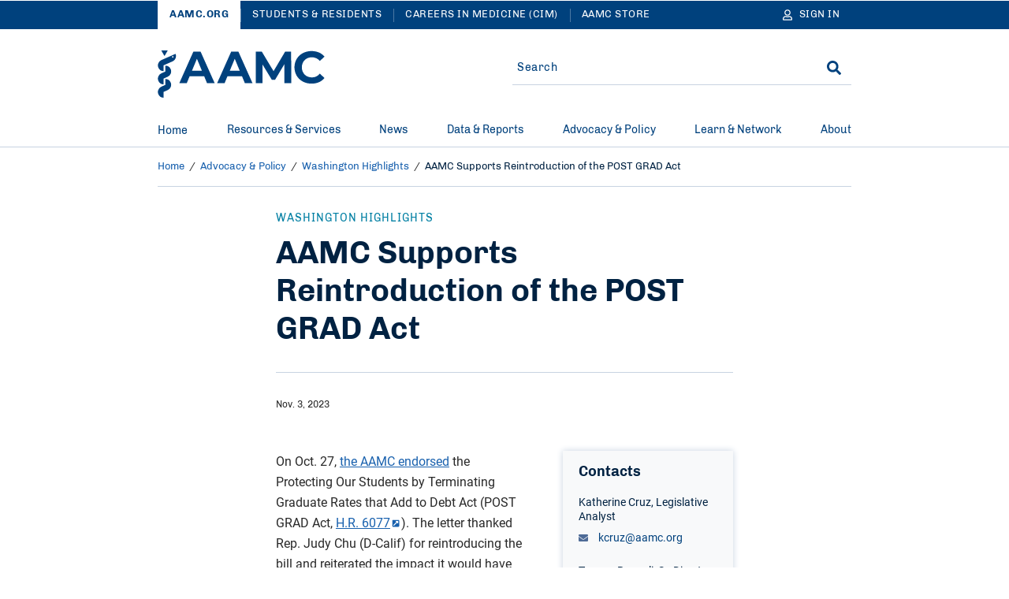

--- FILE ---
content_type: text/html; charset=UTF-8
request_url: https://www.aamc.org/advocacy-policy/washington-highlights/aamc-supports-reintroduction-post-grad-act
body_size: 22776
content:
<!DOCTYPE html>
<html lang="en" dir="ltr" prefix="content: http://purl.org/rss/1.0/modules/content/  dc: http://purl.org/dc/terms/  foaf: http://xmlns.com/foaf/0.1/  og: http://ogp.me/ns#  rdfs: http://www.w3.org/2000/01/rdf-schema#  schema: http://schema.org/  sioc: http://rdfs.org/sioc/ns#  sioct: http://rdfs.org/sioc/types#  skos: http://www.w3.org/2004/02/skos/core#  xsd: http://www.w3.org/2001/XMLSchema# ">
<head>
  <meta charset="utf-8" />
<meta name="description" content="On Oct. 27, the AAMC endorsed the reintroduction of the Protecting Our Students by Terminating Graduate Rates that Add to Debt Act." />
<meta name="robots" content="index, follow" />
<link rel="canonical" href="https://www.aamc.org/advocacy-policy/washington-highlights/aamc-supports-reintroduction-post-grad-act" />
<link rel="icon" href="/themes/custom/hippocrates/images/favicon.ico" />
<link rel="icon" sizes="16x16" href="/themes/custom/hippocrates/images/favicon-16x16.png" />
<link rel="icon" sizes="32x32" href="/themes/custom/hippocrates/images/favicon-32x32.png" />
<link rel="icon" sizes="192x192" href="/themes/custom/hippocrates/images/icon.svg" />
<link rel="apple-touch-icon" sizes="180x180" href="/themes/custom/hippocrates/images/apple-touch-icon.png" />
<meta property="og:site_name" content="AAMC" />
<meta property="og:type" content="Article" />
<meta property="og:url" content="https://www.aamc.org/advocacy-policy/washington-highlights/aamc-supports-reintroduction-post-grad-act" />
<meta property="og:title" content="AAMC Supports Reintroduction of the POST GRAD Act" />
<meta property="og:description" content="On Oct. 27, the AAMC endorsed the reintroduction of the Protecting Our Students by Terminating Graduate Rates that Add to Debt Act." />
<meta property="og:image" content="https://www.aamc.org/sites/default/files/PREview-learn-thumbnail.jpeg" />
<meta property="article:publisher" content="https://www.aamc.org/" />
<meta name="twitter:card" content="summary_large_image" />
<meta name="twitter:title" content="AAMC Supports Reintroduction of the POST GRAD Act | AAMC" />
<meta name="twitter:description" content="On Oct. 27, the AAMC endorsed the reintroduction of the Protecting Our Students by Terminating Graduate Rates that Add to Debt Act." />
<meta name="twitter:site" content="@AAMCtoday" />
<meta name="twitter:creator" content="@AAMCtoday" />
<meta name="twitter:image:alt" content="Doctor with hand on shoulder of patient." />
<meta name="twitter:image" content="https://www.aamc.org/sites/default/files/PREview-learn-thumbnail.jpeg" />
<meta name="Generator" content="Drupal 10 (https://www.drupal.org)" />
<meta name="MobileOptimized" content="width" />
<meta name="HandheldFriendly" content="true" />
<meta name="viewport" content="width=device-width, initial-scale=1.0" />

    <title>AAMC Supports Reintroduction of the POST GRAD Act | AAMC</title>
    <link rel="stylesheet" media="all" href="/sites/default/files/css/css_Tjt0Fxzu53mCpub7NZPj6bjLjvLGzG1SJJNm0LoAMuU.css?delta=0&amp;language=en&amp;theme=hippocrates&amp;include=[base64]" />
<link rel="stylesheet" media="all" href="/sites/default/files/css/css_omorrRwzFq4M6Mwd3BClwM0m-Lk3sqSD0mbPPWp3JDQ.css?delta=1&amp;language=en&amp;theme=hippocrates&amp;include=[base64]" />
<link rel="stylesheet" media="all" href="https://aamc.tfaforms.net/css/kalendae.css" />
<link rel="stylesheet" media="all" href="/sites/default/files/css/css_QiwuNlIG4p-lKs2WDyGSi6FA48BmEKoC0S2vfodXV0U.css?delta=3&amp;language=en&amp;theme=hippocrates&amp;include=[base64]" />
<link rel="stylesheet" media="all" href="/sites/default/files/css/css_UPWdK3VXZaPkN9JIVZZxkq841XcimKEbSG8juU7jSj0.css?delta=4&amp;language=en&amp;theme=hippocrates&amp;include=[base64]" />

      <script type="application/json" data-drupal-selector="drupal-settings-json">{"path":{"baseUrl":"\/","pathPrefix":"","currentPath":"node\/49436","currentPathIsAdmin":false,"isFront":false,"currentLanguage":"en"},"pluralDelimiter":"\u0003","suppressDeprecationErrors":true,"ajaxPageState":{"libraries":"[base64]","theme":"hippocrates","theme_token":null},"ajaxTrustedUrl":{"form_action_p_pvdeGsVG5zNF_XLGPTvYSKCf43t8qZYSwcfZl2uzM":true},"gtag":{"tagId":"","consentMode":false,"otherIds":[],"events":[],"additionalConfigInfo":[]},"gtm":{"tagId":null,"settings":{"data_layer":"dataLayer","include_classes":false,"allowlist_classes":"","blocklist_classes":"","include_environment":false,"environment_id":"","environment_token":""},"tagIds":["GTM-56KVS72"]},"improved_multi_select":{"selectors":["#edit-field-topic, #edit-field-subject"],"filtertype":"partial","placeholder_text":"","orderable":false,"js_regex":false,"groupresetfilter":false,"remove_required_attr":true,"buttontext_add":"\u003E","buttontext_addall":"\u00bb","buttontext_del":"\u003C","buttontext_delall":"\u00ab","buttontext_moveup":"Move up","buttontext_movedown":"Move down"},"simpleResponsiveTable":{"maxWidth":800,"modulePath":"modules\/contrib\/simple_responsive_table"},"data":{"extlink":{"extTarget":true,"extTargetAppendNewWindowLabel":"(opens in a new window)","extTargetNoOverride":false,"extNofollow":true,"extTitleNoOverride":false,"extNoreferrer":true,"extFollowNoOverride":true,"extClass":"ext","extLabel":"(link is external)","extImgClass":false,"extSubdomains":true,"extExclude":"(^((?!www|local|cms).)*\\.aamc\\.org|aamcaction\\.org|aamchealthjustice\\.org|convey\\.org|aamc\\.org\/cim|aamc-orange\\.global\\.ssl\\.fastly\\.net|aamc\\.wd5\\.myworkdayjobs\\.com|aamcresearchinstitute\\.org)","extInclude":"","extCssExclude":"div.cta-block, ul.social-block, div.share-block, div.alert, div.breadcrumb, div.pagination","extCssInclude":"","extCssExplicit":"","extAlert":false,"extAlertText":"This link will take you to an external web site. We are not responsible for their content.","extHideIcons":false,"mailtoClass":"0","telClass":"","mailtoLabel":"(link sends email)","telLabel":"(link is a phone number)","extUseFontAwesome":false,"extIconPlacement":"before","extPreventOrphan":false,"extFaLinkClasses":"fa fa-external-link","extFaMailtoClasses":"fa fa-envelope-o","extAdditionalLinkClasses":"","extAdditionalMailtoClasses":"","extAdditionalTelClasses":"","extFaTelClasses":"fa fa-phone","whitelistedDomains":[],"extExcludeNoreferrer":""}},"autologout":{"timeout":0,"timeout_padding":300000,"message":"Your session will timeout in five minutes. If you wish to stay logged in, please hit continue.","redirect_url":"\/?destination=\/advocacy-policy\/washington-highlights\/aamc-supports-reintroduction-post-grad-act\u0026autologout_timeout=1","title":"AAMC Alert","refresh_only":false,"no_dialog":false,"disable_buttons":false,"yes_button":"Continue","no_button":"Logout","use_alt_logout_method":true,"logout_regardless_of_activity":false,"modal_width":"auto"},"currentSite":"aamc","cookieDomain":"www.aamc.org","managedCookies":{"web_session":"aamc_web_session","aamcid":"aamc_aamcid","util":"aamc_util","session_expiration":"aamc_session_expiration","public_roles":"aamc_public_roles","status":"aamc_status","username":"aamc_username","commonname":"aamc_commonname","autologout":"aamc_autologout"},"aamc_sso":{"link_loader":{"login_link":"\/user\/login\/extlogin","login_text":"Sign in","logout_link":"\/user\/logout\/extlogout","logout_text":"Sign out","profile_link":"https:\/\/auth.aamc.org\/account\/#\/manage\/options?gotoUrl=https:\/\/www.aamc.org\/advocacy-policy\/washington-highlights\/aamc-supports-reintroduction-post-grad-act"},"apiUrl":"https:\/\/api.fr.aamc.org","protectedPage":false},"ajax":[],"user":{"uid":0,"permissionsHash":"da7f27b66470b0a8d910aa2169410ad9cfc36d8a9a38e6437b2c577a0943cc6a"}}</script>
<script src="/sites/default/files/js/js_kbzqCeEtklGdSmWjSHWgikCCB4jdM8tvXFZqRIknzyQ.js?scope=header&amp;delta=0&amp;language=en&amp;theme=hippocrates&amp;include=[base64]"></script>
<script src="/modules/contrib/google_tag/js/gtag.js?t8wqlo"></script>
<script src="/modules/contrib/google_tag/js/gtm.js?t8wqlo"></script>

        </head>
<body class="path-node page-node-type-article">
<noscript><iframe src="https://www.googletagmanager.com/ns.html?id=GTM-56KVS72"
                  height="0" width="0" style="display:none;visibility:hidden"></iframe></noscript>

<a href="#main-content" class="visually-hidden focusable skip-link">
  Skip to Main Content
</a>
<div id="non_supported_browser" class="alert-items alert--hide alert--ie8minus">
  
  
  
  
    <div  class="path-node page-node-type-article alert alert--blue-bg">
    <div class="alert__wrapper">
      
        <div class="alert__message-wrap">
                      <div class="alert__message-icon">
                              <span class="alert__bell-icon"><svg class='icon icon--bell' aria-hidden="true" focusable="false"><use xlink:href='#bell'></use></svg></span>
                          </div>
                    <span class="alert__message-text">
            aamc.org does not support this web browser.          </span>
        </div>
          </div>
  </div>
</div>
  <div class="dialog-off-canvas-main-canvas" data-off-canvas-main-canvas>
    <section aria-label="Alerts and Universal Navigation">   <div class="region region-header-top">
    <div id="block-alertblock" data-block-plugin-id="aamc_utility_alert_block" class="block block-aamc-utility block-aamc-utility-alert-block">
  
  
      <div class="alert-items"></div>
  </div>

  

<nav role="navigation" class="universal-navigation " aria-label="Multi-site navigation and sign in">
  <div class="container">
        <ul role="list" class="universal-navigation__menu">
                                            <li class="universal-navigation__menu-item  universal-navigation__menu-item--active">
            <a href="/" class="universal-navigation__menu-item__link">AAMC.ORG</a>
          </li>
                                      <li class="universal-navigation__menu-item  ">
            <a href="https://students-residents.aamc.org" class="universal-navigation__menu-item__link">Students &amp; Residents</a>
          </li>
                                      <li class="universal-navigation__menu-item universal-navigation__menu-item--more ">
            <a href="https://careersinmedicine.aamc.org/" class="universal-navigation__menu-item__link">Careers in Medicine (CIM)</a>
          </li>
                                      <li class="universal-navigation__menu-item universal-navigation__menu-item--more ">
            <a href="https://store.aamc.org/" class="universal-navigation__menu-item__link">AAMC Store</a>
          </li>
              
              <li class="universal-navigation__menu-item universal-navigation__menu-item--dropdown universal-navigation__menu-item--more-dropdown">
          <a href="#" class="universal-navigation__button" aria-label="More sites" aria-haspopup="true" aria-expanded="false">
            More
            <svg class='icon icon--caret-right' aria-hidden="true" focusable="false"><use xlink:href='#caret-right-solid'></use></svg>
          </a>
          <ul role="list" class="universal-navigation__dropdown-list">
                          <li class="universal-navigation__dropdown-item">
                <a href="https://careersinmedicine.aamc.org/" class="universal-navigation__dropdown-link">Careers in Medicine (CIM)</a>
              </li>
                          <li class="universal-navigation__dropdown-item">
                <a href="https://store.aamc.org/" class="universal-navigation__dropdown-link">AAMC Store</a>
              </li>
                      </ul>
        </li>
      
                      
<li class="universal-navigation__signin">
  <a href="#" class="universal-navigation__menu-item__link universal-navigation__button" aria-label="Sign In">
    <svg class='icon icon--user' aria-hidden="true" focusable="false"><use xlink:href='#user'></use></svg>
    <span class="universal-navigation__button-text" aria-hidden="true">Sign In</span>
    <span class="universal-navigation__button-text--short" aria-hidden="true">SN</span>
    <svg class='icon icon--caret-right' aria-hidden="true" focusable="false"><use xlink:href='#caret-right-solid'></use></svg>
  </a>
  <ul role="list" class="universal-navigation__dropdown-list user-hide-element">
    <li class="universal-navigation__dropdown-item">
      <a href="#" target="_blank" class="universal-navigation__dropdown-link profile_text">My Account</a>
    </li>
    <li class="universal-navigation__dropdown-item">
      <a href="#" class="universal-navigation__dropdown-link logout_text">Sign out</a>
    </li>
  </ul>
</li>

                </ul>
      </div>
</nav>




  </div>
</section>

<header class="header">
  <div class="header__container">  <div class="region region-header">
    <div data-drupal-messages-fallback class="hidden"></div>
<div id="block-sitebranding" data-block-plugin-id="system_branding_block" class="block block-system block-system-branding-block">
  
    
    


<button type="button" class="header__menu-btn" aria-haspopup="true" aria-expanded="false"><span>MENU</span><svg class='icon icon--times' aria-hidden="true" focusable="false"><use xlink:href='#times'></use></svg></button>

  <div class="header__logo__wrap">
    <a href="/" class="header__logo-link" title="AAMC" aria-label="AAMC Home"><svg class='icon icon--AAMC' aria-hidden="true" focusable="false"><use xlink:href='#aamc-logo'></use></svg></a>
  </div>

<button type="button" class="header__search-btn" aria-label="Search" aria-haspopup="true" aria-expanded="false"><svg class='icon icon--search' aria-hidden="true" focusable="false"><use xlink:href='#search'></use></svg><svg class='icon icon--times' aria-hidden="true" focusable="false"><use xlink:href='#times'></use></svg></button>
</div>
<div class="search-sidebar-form block block-aamc-search block-search-sidebar-form-block" data-drupal-selector="search-sidebar-form" id="block-searchsidebarform" data-block-plugin-id="search_sidebar_form_block">
  
    
      <form action="/advocacy-policy/washington-highlights/aamc-supports-reintroduction-post-grad-act" method="post" id="search-sidebar-form" accept-charset="UTF-8" role="search">
  

<input data-drupal-selector="edit-search-sidebar-form" type="hidden" name="form_id" value="search_sidebar_form" />

<div class="aamc_form-textfield js-form-wrapper form-wrapper" style="display: none !important;"><div class="js-form-item form-item js-form-type-textfield form-type-textfield js-form-item-aamc-form form-item-aamc-form">
      <label for="edit_aamc_form1">Leave this field blank</label>
        <input aria-label="sidebar_search" id="edit_aamc_form1" data-drupal-selector="edit-aamc-form" type="text" name="aamc_form" value="" size="20" maxlength="128" class="form-text" />

        </div>
</div>


<div class="header-search">
        <div class="header-search__form">
      <div class="js-form-item form-item js-form-type-textfield form-type-textfield js-form-item-search form-item-search form-no-label">
        <input placeholder="Search" oninput="setCustomValidity(&quot;&quot;)" oninvalid="this.setCustomValidity(&quot;You must include at least one keyword with 2 characters or more.&quot;)" pattern=".*\S.*" minlength="2" aria-invalid="false" aria-label="Site-wide Search" autocomplete="off" class="header-search__form__input-field form-text required" data-drupal-selector="edit-search" type="text" id="edit-search" name="search" value="" size="60" maxlength="128" required="required" aria-required="true" />

        </div>

      <span class="header-search__form__error hidden"></span>
      <button type="button" class="header-search__form__close-btn" aria-label="Clear search">
        <svg class='icon icon--times' aria-hidden="true" focusable="false"><use xlink:href='#times'></use></svg>
      </button>
    </div>
        <div class="header-search__submit"><input aria-label="Search" data-drupal-selector="edit-submit" type="submit" id="edit-submit" name="op" value="Search" class="button js-form-submit form-submit" />
<svg class='icon icon--search' aria-hidden="true" focusable="false"><use xlink:href='#search'></use></svg></div>
  </div>

</form>

  </div>

  </div>
</div>
</header>

  <div class="region region-header-bottom">
        



<nav class="mega-menu" aria-label="Main Navigation"><div class="container"><ul role="list" class="mega-menu__bar"><li class="mega-menu__bar__item"><a href="/" class="mega-menu__bar__item__link">
                  Home
                                  </a></li><li class="mega-menu__bar__item"><a href="#" class="mega-menu__bar__item__link"id=L1PanelBtnResources&amp;Services aria-haspopup=true aria-expanded=false>
                  Resources &amp; Services
                                      <svg class='icon icon--plus' aria-hidden="true" focusable="false"><use xlink:href='#plus'></use></svg><svg class='icon icon--minus' aria-hidden="true" focusable="false"><use xlink:href='#minus'></use></svg></a><section class=mega-menu__panel__wrap id=L1PanelResources&amp;Services><ul role="list" class=mega-menu__panel aria-labelledby=L1PanelBtnResources&amp;Services><li class="mega-menu__panel__column"><a href="https://students-residents.aamc.org/" class="mega-menu__panel__column__heading" id=L2HeadingExploreAllResources&amp;ServicesforStudents&amp;Residents >Explore All Resources &amp; Services for Students &amp; Residents<svg class='icon icon--chevron-right' aria-hidden="true" focusable="false"><use xlink:href='#chevron-right'></use></svg></a><ul role="list" class=mega-menu__panel__column__block data-menucount=3 aria-labelledby=L2HeadingExploreAllResources&amp;ServicesforStudents&amp;Residents><li class="mega-menu__panel__column__block__list"><div class="mega-menu__panel__column__block__list__title" id="L3PanelBtnForPremeds,Students,&amp;Applicants">For Premeds, Students, &amp; Applicants<svg class='icon icon--plus' aria-hidden="true" focusable="false"><use xlink:href='#plus'></use></svg><svg class='icon icon--minus' aria-hidden="true" focusable="false"><use xlink:href='#minus'></use></svg></div><section id=L3PanelForPremeds,Students,&amp;Applicants><ul role="list" aria-labelledby=L3PanelBtnForPremeds,Students,&amp;Applicants><li class="mega-menu__panel__column__block__list__menuitem"><a href="https://students-residents.aamc.org/applying-medical-school/applying-medical-school-process/applying-medical-school-amcas/" class="mega-menu__panel__column__block__list__menuitem__link"  >American Medical College Application Service (AMCAS)</a></li><li class="mega-menu__panel__column__block__list__menuitem"><a href="https://students-residents.aamc.org/taking-mcat-exam/taking-mcat-exam" class="mega-menu__panel__column__block__list__menuitem__link"  >Medical College Admission Test (MCAT)</a></li><li class="mega-menu__panel__column__block__list__menuitem"><a href="https://students-residents.aamc.org/applying-medical-school/applying-medical-school-process/medical-school-admission-requirements/" class="mega-menu__panel__column__block__list__menuitem__link"  >Medical School Admission Requirements (MSAR)</a></li><li class="mega-menu__panel__column__block__list__menuitem"><a href="https://students-residents.aamc.org/aamc-preview/aamc-preview-professional-readiness-exam" class="mega-menu__panel__column__block__list__menuitem__link"  >PREview Professional Readiness Exam</a></li><li class="mega-menu__panel__column__block__list__menuitem"><a href="http://www.shpep.org/" class="mega-menu__panel__column__block__list__menuitem__link"  >Summer Health Professions Education Program (SHPEP)</a></li></ul></section></li><li class="mega-menu__panel__column__block__list"><div class="mega-menu__panel__column__block__list__title" id="L3PanelBtnForMedicalStudents">For Medical Students<svg class='icon icon--plus' aria-hidden="true" focusable="false"><use xlink:href='#plus'></use></svg><svg class='icon icon--minus' aria-hidden="true" focusable="false"><use xlink:href='#minus'></use></svg></div><section id=L3PanelForMedicalStudents><ul role="list" aria-labelledby=L3PanelBtnForMedicalStudents><li class="mega-menu__panel__column__block__list__menuitem"><a href="https://www.aamc.org/cim" class="mega-menu__panel__column__block__list__menuitem__link"  >Careers in Medicine (CIM)</a></li><li class="mega-menu__panel__column__block__list__menuitem"><a href="https://students-residents.aamc.org/applying-residency/applying-residencies-eras/" class="mega-menu__panel__column__block__list__menuitem__link"  >Electronic Residency Application Service (ERAS)</a></li><li class="mega-menu__panel__column__block__list__menuitem"><a href="https://students-residents.aamc.org/visiting-student-learning-opportunities/visiting-student-learning-opportunities-vslo" class="mega-menu__panel__column__block__list__menuitem__link"  >Visiting Student Learning Opportunities (VSLO)</a></li></ul></section></li><li class="mega-menu__panel__column__block__list"><div class="mega-menu__panel__column__block__list__title" id="L3PanelBtnFinancialAid">Financial Aid<svg class='icon icon--plus' aria-hidden="true" focusable="false"><use xlink:href='#plus'></use></svg><svg class='icon icon--minus' aria-hidden="true" focusable="false"><use xlink:href='#minus'></use></svg></div><section id=L3PanelFinancialAid><ul role="list" aria-labelledby=L3PanelBtnFinancialAid><li class="mega-menu__panel__column__block__list__menuitem"><a href="https://students-residents.aamc.org/applying-medical-school/applying-medical-school-process/fee-assistance-program/" class="mega-menu__panel__column__block__list__menuitem__link"  >Fee Assistance Program</a></li><li class="mega-menu__panel__column__block__list__menuitem"><a href="https://students-residents.aamc.org/financial-aid/" class="mega-menu__panel__column__block__list__menuitem__link"  >Financial Information, Resources, Services, and Tools (FIRST)</a></li></ul></section></li></ul></li><li class="mega-menu__panel__column"><a href="/services" class="mega-menu__panel__column__heading" id=L2HeadingExploreAllResources&amp;ServicesforProfessionals >Explore All Resources &amp; Services for Professionals<svg class='icon icon--chevron-right' aria-hidden="true" focusable="false"><use xlink:href='#chevron-right'></use></svg></a><ul role="list" class=mega-menu__panel__column__block data-menucount=4 aria-labelledby=L2HeadingExploreAllResources&amp;ServicesforProfessionals><li class="mega-menu__panel__column__block__list"><div class="mega-menu__panel__column__block__list__title" id="L3PanelBtnForMedicalSchools&amp;TeachingHospitals">For Medical Schools &amp; Teaching Hospitals<svg class='icon icon--plus' aria-hidden="true" focusable="false"><use xlink:href='#plus'></use></svg><svg class='icon icon--minus' aria-hidden="true" focusable="false"><use xlink:href='#minus'></use></svg></div><section id=L3PanelForMedicalSchools&amp;TeachingHospitals><ul role="list" aria-labelledby=L3PanelBtnForMedicalSchools&amp;TeachingHospitals><li class="mega-menu__panel__column__block__list__menuitem"><a href="/services/eras-for-institutions" class="mega-menu__panel__column__block__list__menuitem__link"  >Electronic Residency Application Service (ERAS) for Institutions</a></li><li class="mega-menu__panel__column__block__list__menuitem"><a href="/services/eras-for-institutions/medical-schools" class="mega-menu__panel__column__block__list__menuitem__link"  >ERAS Dean’s Office WorkStation (DWS)</a></li><li class="mega-menu__panel__column__block__list__menuitem"><a href="https://careersinmedicine.aamc.org/about-cim/careers-medicine-cim-advisors" class="mega-menu__panel__column__block__list__menuitem__link"  >CiM for Institutions</a></li><li class="mega-menu__panel__column__block__list__menuitem"><a href="/services/eras-for-institutions/program-staff" class="mega-menu__panel__column__block__list__menuitem__link"  >ERAS Program Director’s WorkStation (PDWS)</a></li><li class="mega-menu__panel__column__block__list__menuitem"><a href="/services/vslo-institutions" class="mega-menu__panel__column__block__list__menuitem__link"  >Visiting Student Learning Opportunities (VSLO)</a></li></ul></section></li><li class="mega-menu__panel__column__block__list"><div class="mega-menu__panel__column__block__list__title" id="L3PanelBtnForPrehealthAdvisors">For Prehealth Advisors<svg class='icon icon--plus' aria-hidden="true" focusable="false"><use xlink:href='#plus'></use></svg><svg class='icon icon--minus' aria-hidden="true" focusable="false"><use xlink:href='#minus'></use></svg></div><section id=L3PanelForPrehealthAdvisors><ul role="list" aria-labelledby=L3PanelBtnForPrehealthAdvisors><li class="mega-menu__panel__column__block__list__menuitem"><a href="https://systems.aamc.org/ais2" class="mega-menu__panel__column__block__list__menuitem__link"  >Advisor Information System (AIS)</a></li><li class="mega-menu__panel__column__block__list__menuitem"><a href="https://students-residents.aamc.org/applying-medical-school/applying-medical-school-process/medical-school-admission-requirements/" class="mega-menu__panel__column__block__list__menuitem__link"  >Medical School Admission Requirements (MSAR)</a></li><li class="mega-menu__panel__column__block__list__menuitem"><a href="https://students-residents.aamc.org/aamc-preview/aamc-preview-program-prehealth-advisors" class="mega-menu__panel__column__block__list__menuitem__link"  >PREview for Advisors</a></li></ul></section></li><li class="mega-menu__panel__column__block__list"><div class="mega-menu__panel__column__block__list__title" id="L3PanelBtnForLetterWriters">For Letter Writers<svg class='icon icon--plus' aria-hidden="true" focusable="false"><use xlink:href='#plus'></use></svg><svg class='icon icon--minus' aria-hidden="true" focusable="false"><use xlink:href='#minus'></use></svg></div><section id=L3PanelForLetterWriters><ul role="list" aria-labelledby=L3PanelBtnForLetterWriters><li class="mega-menu__panel__column__block__list__menuitem"><a href="/services/aamc-letter-writer-portal" class="mega-menu__panel__column__block__list__menuitem__link"  >AAMC Letter Writer Portal</a></li><li class="mega-menu__panel__column__block__list__menuitem"><a href="/services/eras-for-institutions/lor-portal" class="mega-menu__panel__column__block__list__menuitem__link"  >ERAS Letter of Recommendation Portal</a></li></ul></section></li><li class="mega-menu__panel__column__block__list"><div class="mega-menu__panel__column__block__list__title" id="L3PanelBtnForAdmissions&amp;FinancialAidOfficers">For Admissions &amp; Financial Aid Officers<svg class='icon icon--plus' aria-hidden="true" focusable="false"><use xlink:href='#plus'></use></svg><svg class='icon icon--minus' aria-hidden="true" focusable="false"><use xlink:href='#minus'></use></svg></div><section id=L3PanelForAdmissions&amp;FinancialAidOfficers><ul role="list" aria-labelledby=L3PanelBtnForAdmissions&amp;FinancialAidOfficers><li class="mega-menu__panel__column__block__list__menuitem"><a href="/services/amcas-for-institutions" class="mega-menu__panel__column__block__list__menuitem__link"  >AMCAS for Admissions Officers</a></li><li class="mega-menu__panel__column__block__list__menuitem"><a href="/services/first-for-financial-aid-officers" class="mega-menu__panel__column__block__list__menuitem__link"  >FIRST for Financial Aid Officers</a></li><li class="mega-menu__panel__column__block__list__menuitem"><a href="/services/mcat-admissions-officers" class="mega-menu__panel__column__block__list__menuitem__link"  >MCAT for Admissions Officers</a></li><li class="mega-menu__panel__column__block__list__menuitem"><a href="/services/aamc-preview-professional-readiness-exam-admissions-officers" class="mega-menu__panel__column__block__list__menuitem__link"  >PREview for Admissions Officers</a></li></ul></section></li></ul></li></ul></section></li><li class="mega-menu__bar__item"><a href="#" class="mega-menu__bar__item__link"id=L1PanelBtnNews aria-haspopup=true aria-expanded=false>
                  News
                                      <svg class='icon icon--plus' aria-hidden="true" focusable="false"><use xlink:href='#plus'></use></svg><svg class='icon icon--minus' aria-hidden="true" focusable="false"><use xlink:href='#minus'></use></svg></a><section class=mega-menu__panel__wrap id=L1PanelNews><ul role="list" class=mega-menu__panel aria-labelledby=L1PanelBtnNews><li class="mega-menu__panel__column"><a href="/news" class="mega-menu__panel__column__heading" id=L2HeadingExploreAllAAMCNews >Explore All AAMCNews<svg class='icon icon--chevron-right' aria-hidden="true" focusable="false"><use xlink:href='#chevron-right'></use></svg></a><ul role="list" class=mega-menu__panel__column__block data-menucount=2 aria-labelledby=L2HeadingExploreAllAAMCNews><li class="mega-menu__panel__column__block__list"><div class="mega-menu__panel__column__block__list__title" id="L3PanelBtnPopularTopics">Popular Topics<svg class='icon icon--plus' aria-hidden="true" focusable="false"><use xlink:href='#plus'></use></svg><svg class='icon icon--minus' aria-hidden="true" focusable="false"><use xlink:href='#minus'></use></svg></div><section id=L3PanelPopularTopics><ul role="list" aria-labelledby=L3PanelBtnPopularTopics><li class="mega-menu__panel__column__block__list__menuitem"><a href="/news/topic/health-care#news" class="mega-menu__panel__column__block__list__menuitem__link"  >Health Care</a></li><li class="mega-menu__panel__column__block__list__menuitem"><a href="/news/topic/medical-education?sort_by=search_sort_date#news" class="mega-menu__panel__column__block__list__menuitem__link"  >Medical Education</a></li><li class="mega-menu__panel__column__block__list__menuitem"><a href="/news/topic/research-technology#news" class="mega-menu__panel__column__block__list__menuitem__link"  >Research</a></li><li class="mega-menu__panel__column__block__list__menuitem"><a href="/news/content-type/viewpoints#news" class="mega-menu__panel__column__block__list__menuitem__link"  >Viewpoints</a></li><li class="mega-menu__panel__column__block__list__menuitem"><a href="/news/topic/wellness#news" class="mega-menu__panel__column__block__list__menuitem__link"  >Wellness</a></li></ul></section></li><li class="mega-menu__panel__column__block__list"><div class="mega-menu__panel__column__block__list__title" id="L3PanelBtnPress">Press<svg class='icon icon--plus' aria-hidden="true" focusable="false"><use xlink:href='#plus'></use></svg><svg class='icon icon--minus' aria-hidden="true" focusable="false"><use xlink:href='#minus'></use></svg></div><section id=L3PanelPress><ul role="list" aria-labelledby=L3PanelBtnPress><li class="mega-menu__panel__column__block__list__menuitem"><a href="/news/press-contacts" class="mega-menu__panel__column__block__list__menuitem__link"  >Press Contacts</a></li><li class="mega-menu__panel__column__block__list__menuitem"><a href="/news/content-type/press-releases#news" class="mega-menu__panel__column__block__list__menuitem__link"  >Press Releases</a></li></ul></section></li></ul></li></ul></section></li><li class="mega-menu__bar__item"><a href="#" class="mega-menu__bar__item__link"id=L1PanelBtnData&amp;Reports aria-haspopup=true aria-expanded=false>
                  Data &amp; Reports
                                      <svg class='icon icon--plus' aria-hidden="true" focusable="false"><use xlink:href='#plus'></use></svg><svg class='icon icon--minus' aria-hidden="true" focusable="false"><use xlink:href='#minus'></use></svg></a><section class=mega-menu__panel__wrap id=L1PanelData&amp;Reports><ul role="list" class=mega-menu__panel aria-labelledby=L1PanelBtnData&amp;Reports><li class="mega-menu__panel__column"><a href="/data-reports" class="mega-menu__panel__column__heading" id=L2HeadingExploreAllData&amp;Reports >Explore All Data &amp; Reports<svg class='icon icon--chevron-right' aria-hidden="true" focusable="false"><use xlink:href='#chevron-right'></use></svg></a><ul role="list" class=mega-menu__panel__column__block data-menucount=3 aria-labelledby=L2HeadingExploreAllData&amp;Reports><li class="mega-menu__panel__column__block__list"><div class="mega-menu__panel__column__block__list__title" id="L3PanelBtnExploreDataAbout">Explore Data About<svg class='icon icon--plus' aria-hidden="true" focusable="false"><use xlink:href='#plus'></use></svg><svg class='icon icon--minus' aria-hidden="true" focusable="false"><use xlink:href='#minus'></use></svg></div><section id=L3PanelExploreDataAbout><ul role="list" aria-labelledby=L3PanelBtnExploreDataAbout><li class="mega-menu__panel__column__block__list__menuitem"><a href="/data-reports/topic/admissions#data" class="mega-menu__panel__column__block__list__menuitem__link"  >Admissions</a></li><li class="mega-menu__panel__column__block__list__menuitem"><a href="/data-reports/topic/compensation-salary#data" class="mega-menu__panel__column__block__list__menuitem__link"  >Compensation/Salary</a></li><li class="mega-menu__panel__column__block__list__menuitem"><a href="/data-reports/workforce-studies" class="mega-menu__panel__column__block__list__menuitem__link"  >Physician Workforce</a></li><li class="mega-menu__panel__column__block__list__menuitem"><a href="/data-reports/topic/faculty#data" class="mega-menu__panel__column__block__list__menuitem__link"  >Faculty</a></li><li class="mega-menu__panel__column__block__list__menuitem"><a href="/data-reports/topic/residency-fellowship#data" class="mega-menu__panel__column__block__list__menuitem__link"  >Residency &amp; Fellowship</a></li><li class="mega-menu__panel__column__block__list__menuitem"><a href="/data-reports/topic/students#data" class="mega-menu__panel__column__block__list__menuitem__link"  >Students</a></li></ul></section></li><li class="mega-menu__panel__column__block__list"><div class="mega-menu__panel__column__block__list__title" id="L3PanelBtnLatestReports">Latest Reports<svg class='icon icon--plus' aria-hidden="true" focusable="false"><use xlink:href='#plus'></use></svg><svg class='icon icon--minus' aria-hidden="true" focusable="false"><use xlink:href='#minus'></use></svg></div></li><li class="mega-menu__panel__column__block__list"><div class="mega-menu__panel__column__block__list__title" id="L3PanelBtnFrequentlyAccessedReports">Frequently Accessed Reports<svg class='icon icon--plus' aria-hidden="true" focusable="false"><use xlink:href='#plus'></use></svg><svg class='icon icon--minus' aria-hidden="true" focusable="false"><use xlink:href='#minus'></use></svg></div></li></ul></li></ul></section></li><li class="mega-menu__bar__item"><a href="#" class="mega-menu__bar__item__link"id=L1PanelBtnAdvocacy&amp;Policy aria-haspopup=true aria-expanded=false>
                  Advocacy &amp; Policy
                                      <svg class='icon icon--plus' aria-hidden="true" focusable="false"><use xlink:href='#plus'></use></svg><svg class='icon icon--minus' aria-hidden="true" focusable="false"><use xlink:href='#minus'></use></svg></a><section class=mega-menu__panel__wrap id=L1PanelAdvocacy&amp;Policy><ul role="list" class=mega-menu__panel aria-labelledby=L1PanelBtnAdvocacy&amp;Policy><li class="mega-menu__panel__column"><a href="/advocacy-policy" class="mega-menu__panel__column__heading" id=L2HeadingExploreAllAdvocacy&amp;Policy >Explore All Advocacy &amp; Policy<svg class='icon icon--chevron-right' aria-hidden="true" focusable="false"><use xlink:href='#chevron-right'></use></svg></a><ul role="list" class=mega-menu__panel__column__block data-menucount=3 aria-labelledby=L2HeadingExploreAllAdvocacy&amp;Policy><li class="mega-menu__panel__column__block__list"><div class="mega-menu__panel__column__block__list__title" id="L3PanelBtnAdvocacyNews&amp;Resources">Advocacy News &amp; Resources<svg class='icon icon--plus' aria-hidden="true" focusable="false"><use xlink:href='#plus'></use></svg><svg class='icon icon--minus' aria-hidden="true" focusable="false"><use xlink:href='#minus'></use></svg></div><section id=L3PanelAdvocacyNews&amp;Resources><ul role="list" aria-labelledby=L3PanelBtnAdvocacyNews&amp;Resources><li class="mega-menu__panel__column__block__list__menuitem"><a href="/advocacy-policy/about-our-advocacy" class="mega-menu__panel__column__block__list__menuitem__link"  >About Our Advocacy</a></li><li class="mega-menu__panel__column__block__list__menuitem"><a href="/advocacy-policy/content-type/press-releases/topic/advocacy-policy-legislation/topic/budget-appropriations/topic/daca/topic/immigration/topic/legislation/topic/policy/topic/regulations/topic/veterans#advocacy" class="mega-menu__panel__column__block__list__menuitem__link"  >Press Releases</a></li><li class="mega-menu__panel__column__block__list__menuitem"><a href="/advocacy-policy/washington-highlights" class="mega-menu__panel__column__block__list__menuitem__link"  >Washington Highlights</a></li><li class="mega-menu__panel__column__block__list__menuitem"><a href="https://academicmedicine.aamc.org/" class="mega-menu__panel__column__block__list__menuitem__link"  >Value of Academic Medicine</a></li></ul></section></li><li class="mega-menu__panel__column__block__list"><div class="mega-menu__panel__column__block__list__title" id="L3PanelBtnAAMCLegislative&amp;PolicyPriorities">AAMC Legislative &amp; Policy Priorities<svg class='icon icon--plus' aria-hidden="true" focusable="false"><use xlink:href='#plus'></use></svg><svg class='icon icon--minus' aria-hidden="true" focusable="false"><use xlink:href='#minus'></use></svg></div><section id=L3PanelAAMCLegislative&amp;PolicyPriorities><ul role="list" aria-labelledby=L3PanelBtnAAMCLegislative&amp;PolicyPriorities><li class="mega-menu__panel__column__block__list__menuitem"><a href="/advocacy-policy/promote-funding-health-and-scientific-research" class="mega-menu__panel__column__block__list__menuitem__link"  >Promote Funding for Health and Scientific Research</a></li><li class="mega-menu__panel__column__block__list__menuitem"><a href="/advocacy-policy/protect-patients-access-health-care" class="mega-menu__panel__column__block__list__menuitem__link"  >Protect Patients’ Access to Health Care</a></li><li class="mega-menu__panel__column__block__list__menuitem"><a href="/advocacy-policy/strengthen-health-care-workforce" class="mega-menu__panel__column__block__list__menuitem__link"  >Strengthen the Health Care Workforce</a></li><li class="mega-menu__panel__column__block__list__menuitem"><a href="/advocacy-policy/support-training-future-physicians-and-researchers" class="mega-menu__panel__column__block__list__menuitem__link"  >Support the Training of Future Physicians and Researchers</a></li></ul></section></li><li class="mega-menu__panel__column__block__list"><div class="mega-menu__panel__column__block__list__title" id="L3PanelBtnTakeAction">Take Action<svg class='icon icon--plus' aria-hidden="true" focusable="false"><use xlink:href='#plus'></use></svg><svg class='icon icon--minus' aria-hidden="true" focusable="false"><use xlink:href='#minus'></use></svg></div><section id=L3PanelTakeAction><ul role="list" aria-labelledby=L3PanelBtnTakeAction><li class="mega-menu__panel__column__block__list__menuitem"><a href="https://aamcaction.org/" class="mega-menu__panel__column__block__list__menuitem__link"  >Join AAMC Action</a></li><li class="mega-menu__panel__column__block__list__menuitem"><a href="/advocacy-policy/project-medical-education" class="mega-menu__panel__column__block__list__menuitem__link"  >Project Medical Education</a></li></ul></section></li></ul></li></ul></section></li><li class="mega-menu__bar__item"><a href="#" class="mega-menu__bar__item__link"id=L1PanelBtnLearn&amp;Network aria-haspopup=true aria-expanded=false>
                  Learn &amp; Network
                                      <svg class='icon icon--plus' aria-hidden="true" focusable="false"><use xlink:href='#plus'></use></svg><svg class='icon icon--minus' aria-hidden="true" focusable="false"><use xlink:href='#minus'></use></svg></a><section class=mega-menu__panel__wrap id=L1PanelLearn&amp;Network><ul role="list" class=mega-menu__panel aria-labelledby=L1PanelBtnLearn&amp;Network><li class="mega-menu__panel__column"><a href="/learn-network" class="mega-menu__panel__column__heading" id=L2HeadingExploreAllLearning&amp;Networking >Explore All Learning &amp; Networking<svg class='icon icon--chevron-right' aria-hidden="true" focusable="false"><use xlink:href='#chevron-right'></use></svg></a><ul role="list" class=mega-menu__panel__column__block data-menucount=2 aria-labelledby=L2HeadingExploreAllLearning&amp;Networking><li class="mega-menu__panel__column__block__list"><div class="mega-menu__panel__column__block__list__title" id="L3PanelBtnFeaturedEvents&amp;Offerings">Featured Events &amp; Offerings<svg class='icon icon--plus' aria-hidden="true" focusable="false"><use xlink:href='#plus'></use></svg><svg class='icon icon--minus' aria-hidden="true" focusable="false"><use xlink:href='#minus'></use></svg></div><section id=L3PanelFeaturedEvents&amp;Offerings><ul role="list" aria-labelledby=L3PanelBtnFeaturedEvents&amp;Offerings><li class="mega-menu__panel__column__block__list__menuitem"><a href="/learn-network/learn-serve-lead" class="mega-menu__panel__column__block__list__menuitem__link"  >Learn Serve Lead: The AAMC Annual Meeting</a></li><li class="mega-menu__panel__column__block__list__menuitem"><a href="/learn-network/event-offering/conference-meeting#events" class="mega-menu__panel__column__block__list__menuitem__link"  >Find Conferences/Meetings</a></li><li class="mega-menu__panel__column__block__list__menuitem"><a href="/learn-network/leadership-development" class="mega-menu__panel__column__block__list__menuitem__link"  >Discover Leadership Development Programs</a></li></ul></section></li><li class="mega-menu__panel__column__block__list"><div class="mega-menu__panel__column__block__list__title" id="L3PanelBtnBuildYourNetwork">Build Your Network<svg class='icon icon--plus' aria-hidden="true" focusable="false"><use xlink:href='#plus'></use></svg><svg class='icon icon--minus' aria-hidden="true" focusable="false"><use xlink:href='#minus'></use></svg></div><section id=L3PanelBuildYourNetwork><ul role="list" aria-labelledby=L3PanelBtnBuildYourNetwork><li class="mega-menu__panel__column__block__list__menuitem"><a href="https://communities.aamc.org/" class="mega-menu__panel__column__block__list__menuitem__link"  >Join the AAMC Virtual Communities</a></li><li class="mega-menu__panel__column__block__list__menuitem"><a href="/learn-network/affinity-groups" class="mega-menu__panel__column__block__list__menuitem__link"  >Explore Networking/Affinity Groups</a></li><li class="mega-menu__panel__column__block__list__menuitem"><a href="https://careerconnect.aamc.org" class="mega-menu__panel__column__block__list__menuitem__link"  >Search Jobs in Academic Medicine</a></li></ul></section></li></ul></li></ul></section></li><li class="mega-menu__bar__item"><a href="#" class="mega-menu__bar__item__link"id=L1PanelBtnAbout aria-haspopup=true aria-expanded=false>
                  About
                                      <svg class='icon icon--plus' aria-hidden="true" focusable="false"><use xlink:href='#plus'></use></svg><svg class='icon icon--minus' aria-hidden="true" focusable="false"><use xlink:href='#minus'></use></svg></a><section class=mega-menu__panel__wrap id=L1PanelAbout><ul role="list" class=mega-menu__panel aria-labelledby=L1PanelBtnAbout><li class="mega-menu__panel__column"><a href="/about-us" class="mega-menu__panel__column__heading" id=L2HeadingAboutUs >About Us<svg class='icon icon--chevron-right' aria-hidden="true" focusable="false"><use xlink:href='#chevron-right'></use></svg></a><ul role="list" class=mega-menu__panel__column__block data-menucount=4 aria-labelledby=L2HeadingAboutUs><li class="mega-menu__panel__column__block__list"><div class="mega-menu__panel__column__block__list__title" id="L3PanelBtnMissionAreas">Mission Areas<svg class='icon icon--plus' aria-hidden="true" focusable="false"><use xlink:href='#plus'></use></svg><svg class='icon icon--minus' aria-hidden="true" focusable="false"><use xlink:href='#minus'></use></svg></div><section id=L3PanelMissionAreas><ul role="list" aria-labelledby=L3PanelBtnMissionAreas><li class="mega-menu__panel__column__block__list__menuitem"><a href="/about-us/mission-areas/medical-education" class="mega-menu__panel__column__block__list__menuitem__link"  >Medical Education</a></li><li class="mega-menu__panel__column__block__list__menuitem"><a href="/about-us/mission-areas/medical-research" class="mega-menu__panel__column__block__list__menuitem__link"  >Medical Research</a></li><li class="mega-menu__panel__column__block__list__menuitem"><a href="/about-us/mission-areas/community-collaborations" class="mega-menu__panel__column__block__list__menuitem__link"  >Community Collaborations</a></li><li class="mega-menu__panel__column__block__list__menuitem"><a href="/what-we-do/mission-areas/health-care" class="mega-menu__panel__column__block__list__menuitem__link"  >Health Care</a></li></ul></section></li><li class="mega-menu__panel__column__block__list"><div class="mega-menu__panel__column__block__list__title" id="L3PanelBtnAboutAAMC">About AAMC<svg class='icon icon--plus' aria-hidden="true" focusable="false"><use xlink:href='#plus'></use></svg><svg class='icon icon--minus' aria-hidden="true" focusable="false"><use xlink:href='#minus'></use></svg></div><section id=L3PanelAboutAAMC><ul role="list" aria-labelledby=L3PanelBtnAboutAAMC><li class="mega-menu__panel__column__block__list__menuitem"><a href="/about-us/our-leadership" class="mega-menu__panel__column__block__list__menuitem__link"  >AAMC Leadership</a></li><li class="mega-menu__panel__column__block__list__menuitem"><a href="/about-us/strategic-plan/healthier-future-all-aamc-strategic-plan" class="mega-menu__panel__column__block__list__menuitem__link"  >The AAMC Strategic Plan</a></li><li class="mega-menu__panel__column__block__list__menuitem"><a href="/about-us/excellence-academic-medicine" class="mega-menu__panel__column__block__list__menuitem__link"  >Excellence in Academic Medicine</a></li><li class="mega-menu__panel__column__block__list__menuitem"><a href="/about-us/institutional-membership" class="mega-menu__panel__column__block__list__menuitem__link"  >Institutional Membership</a></li><li class="mega-menu__panel__column__block__list__menuitem"><a href="/what-we-do/aamc-awards" class="mega-menu__panel__column__block__list__menuitem__link"  >AAMC Awards</a></li></ul></section></li><li class="mega-menu__panel__column__block__list"><div class="mega-menu__panel__column__block__list__title" id="L3PanelBtnContactUs">Contact Us<svg class='icon icon--plus' aria-hidden="true" focusable="false"><use xlink:href='#plus'></use></svg><svg class='icon icon--minus' aria-hidden="true" focusable="false"><use xlink:href='#minus'></use></svg></div><section id=L3PanelContactUs><ul role="list" aria-labelledby=L3PanelBtnContactUs><li class="mega-menu__panel__column__block__list__menuitem"><a href="/contact-us" class="mega-menu__panel__column__block__list__menuitem__link"  >Contact the AAMC</a></li><li class="mega-menu__panel__column__block__list__menuitem"><a href="https://auth.aamc.org/account-help" class="mega-menu__panel__column__block__list__menuitem__link"  >Online Account Support</a></li><li class="mega-menu__panel__column__block__list__menuitem"><a href="/about-us/aamc-learning-center" class="mega-menu__panel__column__block__list__menuitem__link"  >Hold an Event at the AAMC</a></li></ul></section></li><li class="mega-menu__panel__column__block__list"><div class="mega-menu__panel__column__block__list__title" id="L3PanelBtnEmployment">Employment<svg class='icon icon--plus' aria-hidden="true" focusable="false"><use xlink:href='#plus'></use></svg><svg class='icon icon--minus' aria-hidden="true" focusable="false"><use xlink:href='#minus'></use></svg></div><section id=L3PanelEmployment><ul role="list" aria-labelledby=L3PanelBtnEmployment><li class="mega-menu__panel__column__block__list__menuitem"><a href="https://careerconnect.aamc.org/" class="mega-menu__panel__column__block__list__menuitem__link"  >Jobs in Academic Medicine</a></li><li class="mega-menu__panel__column__block__list__menuitem"><a href="/about-us/aamc-jobs" class="mega-menu__panel__column__block__list__menuitem__link"  >Careers at the AAMC</a></li></ul></section></li></ul></li></ul></section></li><li class="mega-menu__bar__item mega-menu__bar__item--uni-nav"><a href="https://students-residents.aamc.org" class="mega-menu__bar__item__link">Students &amp; Residents</a></li><li class="mega-menu__bar__item mega-menu__bar__item--uni-nav"><a href="https://careersinmedicine.aamc.org/" class="mega-menu__bar__item__link">Careers in Medicine (CIM)</a></li><li class="mega-menu__bar__item mega-menu__bar__item--uni-nav"><a href="https://store.aamc.org/" class="mega-menu__bar__item__link">AAMC Store</a></li></ul></div></nav>

  </div>

    <div class="region region-breadcrumb">
    <div id="block-hippocrates-breadcrumbs" data-block-plugin-id="system_breadcrumb_block" class="block block-system block-system-breadcrumb-block">
                                    <div class="container">
    <div class="breadcrumb">
      <nav aria-label="Breadcrumb">
        <ol role="list" class="breadcrumb__list">
                      <li class="breadcrumb__item">
                              <a href="/" class="breadcrumb__link">Home</a>
                                            <span class="breadcrumb__separator" aria-hidden="true">/</span>
                          </li>
                      <li class="breadcrumb__item">
                              <a href="/advocacy-policy" class="breadcrumb__link">Advocacy &amp; Policy</a>
                                            <span class="breadcrumb__separator" aria-hidden="true">/</span>
                          </li>
                      <li class="breadcrumb__item">
                              <a href="/advocacy-policy/washington-highlights" class="breadcrumb__link">Washington Highlights</a>
                                            <span class="breadcrumb__separator" aria-hidden="true">/</span>
                          </li>
                      <li class="breadcrumb__item">
                              <a href="javascript:void(0)" aria-current="page">AAMC Supports Reintroduction of the POST GRAD Act </a>
                                        </li>
                  </ol>
      </nav>
    </div>
  </div>

  </div>

  </div>

<div class="content_area__wrapper">
      <main id="main-content" class="content_area ">
      <div >
        <div class="row">
                    <div class="col-md-12">
              <div class="region region-content">
    <div id="block-hippocrates-content" data-block-plugin-id="system_main_block" class="block block-system block-system-main-block">
  
    
      
<article about="/advocacy-policy/washington-highlights/aamc-supports-reintroduction-post-grad-act" class="node node--type-article node--view-mode-full">

  
    

  
  <div class="node__content">
    


  <div class="small-container section-bg-light aamc-custom-layout-section section-bg layout layout--onecol" style="--bg-color: var(--section-bg-white); --bg-opacity: 1;">
          <div class="container">
    
  
    <div class="row">
                    
      <div  class="offset-md-2 col-md-8">
        



<div data-block-plugin-id="article_header_block" class="block block-aamc-article block-article-header-block article-header"><div class="article-header__inner_wrap"><ul role="list" class="article-header__eyebrow-list"><li class="article-header__eyebrow-item skybluebgColortext">
            Washington Highlights
          </li></ul><ul role="list" class="article-header__eyebrow-list"></ul><div class="article-header__title"><h1>AAMC Supports Reintroduction of the POST GRAD Act </h1></div></div></div>
      </div>
    </div>

          </div>
      </div>



  <div class="small-container section-bg-light aamc-custom-no-block-section aamc-custom-layout-section section-bg layout layout--onecol" style="--bg-color: var(--section-bg-white); --bg-opacity: 1;">
          <div class="container">
    
  
    <div class="row">
                    
      <div  class="offset-md-2 col-md-8">
        



      </div>
    </div>

          </div>
      </div>



  <div class="small-container section-bg-light aamc-custom-layout-section section-bg layout layout--onecol" style="--bg-color: var(--section-bg-white); --bg-opacity: 1;">
          <div class="container">
    
  
    <div class="row">
                    
      <div  class="offset-md-2 col-md-8">
        


<div data-block-plugin-id="article_byline_block" class="block block-aamc-article block-article-byline-block" style='color: #00417D;'>
  
  
        <div class="article-header__published-date ">Nov. 3, 2023</div>
  </div>

      </div>
    </div>

          </div>
      </div>



  <div class="small-container section-bg-light aamc-custom-layout-section section-bg layout layout--twocol aamc-custom-no-block-section" style="--bg-color: var(--section-bg-white); --bg-opacity: 1;">
          <div class="container">
    
  
    <div class="row">
      
          </div>

          </div>
      </div>



  <div class="small-container section-bg-light aamc-custom-layout-section section-bg layout layout--onecol" style="--bg-color: var(--section-bg-white); --bg-opacity: 1;">
          <div class="container">
    
  
    <div class="row">
                    
      <div  class="offset-md-2 col-md-8">
        <div data-block-plugin-id="field_block:node:article:body" class="block block-layout-builder block-field-blocknodearticlebody">
  
    
        <div class="article-body-padding">
      <div class="article_body_sidebar">
      <div class="article_body_sidebar_section2">
                                                                                                

  
<div class="press-contacts-block">
      <h2 class="press-contacts-block__header-title">Contacts</h2>
    <div class="press-contacts-block__press-contacts-wrapper">
          <div class="press-contacts-block__title">Katherine Cruz, Legislative Analyst</div>
              <div class="press-contacts-block__email">
          <a href="mailto:kcruz@aamc.org"
             class="press-contacts-block__email__url"
             title="kcruz@aamc.org"
             tabindex="0">
            <svg class='icon icon--envelope' aria-hidden="true" focusable="false"><use xlink:href='#envelope'></use></svg>
            kcruz@aamc.org
          </a>
        </div>
                      <div class="press-contacts-block__title">Tannaz Rasouli, Sr. Director, Public Policy &amp; Strategic Outreach</div>
              <div class="press-contacts-block__email">
          <a href="mailto:trasouli@aamc.org"
             class="press-contacts-block__email__url"
             title="trasouli@aamc.org"
             tabindex="0">
            <svg class='icon icon--envelope' aria-hidden="true" focusable="false"><use xlink:href='#envelope'></use></svg>
            trasouli@aamc.org
          </a>
        </div>
                      <div class="press-contacts-block__title">For Media Inquiries</div>
              <div class="press-contacts-block__email">
          <a href="mailto:press@aamc.org"
             class="press-contacts-block__email__url"
             title="press@aamc.org"
             tabindex="0">
            <svg class='icon icon--envelope' aria-hidden="true" focusable="false"><use xlink:href='#envelope'></use></svg>
            press@aamc.org
          </a>
        </div>
                  </div>
  </div>

      </div>
    </div>
                      <p>On Oct. 27, <a href="https://www.aamc.org/media/70291/download?attachment" target="_blank" data-entity-type="media" data-entity-uuid="4e556336-de4a-4577-b32a-0a9118107dc3" data-entity-substitution="media_download" rel="nofollow" title="AAMC Endorses POST GRAD Act">the AAMC endorsed</a> the Protecting Our Students by Terminating Graduate Rates that Add to Debt Act (POST GRAD Act, <a href="https://www.congress.gov/bill/118th-congress/house-bill/6077" target="_blank" rel="nofollow">H.R. 6077</a>). The letter thanked Rep. Judy Chu (D-Calif) for reintroducing the bill and reiterated the impact it would have on the health professions pathway and the health workforce.&nbsp;<br>
<br>
The POST GRAD Act would make graduate students eligible to receive Federal Direct Subsidized Loans. Graduate student eligibility for these loans was terminated by the Budget Control Act of 2011 (<a href="https://www.congress.gov/112/plaws/publ25/PLAW-112publ25.pdf" target="_blank" rel="nofollow">P.L. 112-25</a>).&nbsp;</p>
                <div id="footnotes_all_block"></div>
          </div>

  </div>

      </div>
    </div>

          </div>
      </div>



  <div class="small-container section-bg-light aamc-custom-no-block-section aamc-custom-layout-section section-bg layout layout--onecol" style="--bg-color: var(--section-bg-white); --bg-opacity: 1;">
          <div class="container">
    
  
    <div class="row">
                    
      <div  class="offset-md-2 col-md-8">
        
      </div>
    </div>

          </div>
      </div>



  <div class="small-container section-bg-light aamc-custom-layout-section section-bg layout layout--onecol" style="--bg-color: var(--section-bg-white); --bg-opacity: 1;">
          <div class="container">
    
  
    <div class="row">
                    
      <div  class="offset-md-2 col-md-8">
        

<div data-block-plugin-id="block_content:2b77c392-cb37-4a80-b13f-7b5d10f726aa" class="block block-block-content block-block-content2b77c392-cb37-4a80-b13f-7b5d10f726aa">
    
    <div class="separator-block">
        <hr>
    </div>
</div>


<div data-block-plugin-id="social_sharing_block" class="block block-social-media block-social-sharing-block"><div class="share-block"><div class="share-block__share-title">SHARE:</div><ul role="list" class="share-block__list"><li class="share-block__list-item"><a href="https://www.linkedin.com/shareArticle?mini=true&amp;url=https://www.aamc.org/advocacy-policy/washington-highlights/aamc-supports-reintroduction-post-grad-act&amp;title=AAMC Supports Reintroduction of the POST GRAD Act &amp;source=https://www.aamc.org/advocacy-policy/washington-highlights/aamc-supports-reintroduction-post-grad-act" class="share-block__link" target="_blank" title="Linkedin" aria-label="Linkedin"><svg class='icon icon--linkedin' aria-hidden="true" focusable="false"><use xlink:href='#linkedin-in-brands'></use></svg></a></li><li class="share-block__list-item"><a href="https://x.com/intent/tweet?url=https://www.aamc.org/advocacy-policy/washington-highlights/aamc-supports-reintroduction-post-grad-act&amp;status=AAMC Supports Reintroduction of the POST GRAD Act +https://www.aamc.org/advocacy-policy/washington-highlights/aamc-supports-reintroduction-post-grad-act" class="share-block__link" target="_blank" title="X" aria-label="X"><svg class='icon icon--twitter' aria-hidden="true" focusable="false"><use xlink:href='#twitter-brands'></use></svg></a></li><li class="share-block__list-item"><a href="https://www.facebook.com/share.php?u=https://www.aamc.org/advocacy-policy/washington-highlights/aamc-supports-reintroduction-post-grad-act&amp;title=AAMC Supports Reintroduction of the POST GRAD Act " class="share-block__link" target="_blank" title="Facebook" aria-label="Facebook"><svg class='icon icon--facebook' aria-hidden="true" focusable="false"><use xlink:href='#facebook-f-brands'></use></svg></a></li><li class="share-block__list-item"><a href="mailto:?subject=AAMC Supports Reintroduction of the POST GRAD Act &amp;body=AAMC Supports Reintroduction of the POST GRAD Act %0D%0A%0D%0AOn Oct. 27, the AAMC endorsed the reintroduction of the Protecting Our Students by Terminating Graduate Rates that Add to Debt Act. %0D%0A%0D%0Ahttps://www.aamc.org/advocacy-policy/washington-highlights/aamc-supports-reintroduction-post-grad-act" class="share-block__link" target="_blank" title="Email" aria-label="Email"><svg class='icon icon--envelope' aria-hidden="true" focusable="false"><use xlink:href='#envelope'></use></svg></a></li></ul></div></div>

<div class=&quot;article-header&quot;><div class="article-header__inner_wrap article-header__inner_wrap--topic"><div class="article-header__inner_wrap--bottom"><div class="article-header__eyebrow-title">Topic:</div><ul role="list" class="article-header__eyebrow-list"><li class="article-header__eyebrow-item"><a href="/search/topic/financial-aid?sort_by=search_sort_date" title="Financial Aid" class="article-header__eyebrow-url text--">
                Financial Aid
        </a></li><li class="article-header__eyebrow-item"><a href="/search/topic/student-debt?sort_by=search_sort_date" title="Student Debt" class="article-header__eyebrow-url text--">
                Student Debt
        </a></li><li class="article-header__eyebrow-item"><a href="/search/topic/students?sort_by=search_sort_date" title="Students" class="article-header__eyebrow-url text--">
                Students
        </a></li></ul></div></div></div>
      </div>
    </div>

          </div>
      </div>




  </div>

</article>

  </div>

  </div>

          </div>
        </div>
      </div>
    </main>
        <footer role="contentinfo">
            <div class="region region-footer">
    




<div id="block-newslettersubscriptionform" data-block-plugin-id="block_content:a2b22d4d-70c5-4562-906d-9a57b124a463" class="block block-block-content block-block-contenta2b22d4d-70c5-4562-906d-9a57b124a463">
  
    

  
  <div class="embedded-form embedded-form--horizontal primaryLight10bg" >
    
            <div class="clearfix text-formatted field field--name-body field--type-text-with-summary field--label-hidden field__item"><div class="newsletter-subscription" id="tfaContent">
  <div class="wFormContainer">
    <div class="wFormHeader"></div>
	<div class="">
	 <div class="wForm" id="40-WRPR" dir="ltr">
	  <div class="codesection" id="code-40"></div>
	   <h3 class="wFormTitle">Receive weekly news and insights from the AAMC in your inbox.</h3>
			<form method="post" action="/news-subscribe-form-validate" class="hintsBelow labelsLeftAligned" id="news_letter_form" role="form">
			  <div class="newsletter-subscription__input-wrap">
				<div class="oneField field-container-D    " id="tfa_2-D">
			<label id="tfa_2-L" class="label preField reqMark" for="tfa_2">First Name:</label>
			<div class="inputWrapper">
			<input placeholder="First Name" type="text" id="tfa_2" name="tfa_2" value="" maxlength="40" aria-required="true" title="First Name:" class="required">
			</div>
			</div>
			<div class="oneField field-container-D" id="tfa_3-D">
			<label id="tfa_3-L" class="label preField reqMark" for="tfa_3">Last Name:</label>
			<div class="inputWrapper">
			<input placeholder="Last Name" type="text" id="tfa_3" name="tfa_3" value="" maxlength="80" aria-required="true" title="Last Name:" class="required">
			</div>
			</div>
			<div class="oneField field-container-D    " id="tfa_1-D">
			<label id="tfa_1-L" class="label preField reqMark" for="tfa_1">Email:</label>
			<div class="inputWrapper">
			<input placeholder="Email" type="text" id="tfa_1" name="tfa_1" value="" aria-required="true" title="Email:" class="validate-email required">
			</div>
			</div>
			</div>
			<div class="actions" id="40-A">
			<input type="submit" data-label="Submit" class="primaryAction" id="submit_button" value="Subscribe">
			</div>
			<div style="clear:both"></div>
			<input type="hidden" value="news_letter_form" name="FormId" id="FormId">
			</form>
		</div>
		</div>
	</div>
</div></div>
      
  </div>
</div>

 
    
<div class="footer-menu">
  <div  id="block-footer" data-block-plugin-id="system_menu_block:footer" class="block block-system block-system-menu-blockfooter block-menu navigation block-system-menublock menu--footer footer-menu__links-block"}>
    
    
              

<div class="container">
  <div class="row">
    <div class="col-md-12">
      <nav aria-label="Footer Menu Navigation" >
        <ul class="footer-menu-columns" role="list">
                                  <li class="footer-menu-columns__block">
              <h2 class="footer-menu-columns__block__title" id="Press">
                Press
                <svg class='icon icon--plus' aria-hidden="true" focusable="false"><use xlink:href='#plus'></use></svg>
                <svg class='icon icon--minus' aria-hidden="true" focusable="false"><use xlink:href='#minus'></use></svg>
              </h2>
              <ul class="footer-menu-columns__block__menu" role="list" aria-labelledby="Press">
                                  <li class="footer-menu-columns__block__menu__item">
                    <a href="/news/content-type/press-releases#news" class="footer-menu-columns__block__menu__item__link">Press Releases</a>
                                      </li>
                                                    <li class="footer-menu-columns__block__menu__item">
                    <a href="/news/press-contacts" class="footer-menu-columns__block__menu__item__link">Press Contacts</a>
                                      </li>
                                                </ul>
            </li>
                                  <li class="footer-menu-columns__block">
              <h2 class="footer-menu-columns__block__title" id="Help">
                Help
                <svg class='icon icon--plus' aria-hidden="true" focusable="false"><use xlink:href='#plus'></use></svg>
                <svg class='icon icon--minus' aria-hidden="true" focusable="false"><use xlink:href='#minus'></use></svg>
              </h2>
              <ul class="footer-menu-columns__block__menu" role="list" aria-labelledby="Help">
                                  <li class="footer-menu-columns__block__menu__item">
                    <a href="https://auth.aamc.org/account-help/" class="footer-menu-columns__block__menu__item__link">Online Account Help</a>
                                      </li>
                                                    <li class="footer-menu-columns__block__menu__item">
                    <a href="/help" class="footer-menu-columns__block__menu__item__link">Frequently Asked Questions</a>
                                      </li>
                                                </ul>
            </li>
                                  <li class="footer-menu-columns__block">
              <h2 class="footer-menu-columns__block__title" id="Employment">
                Employment
                <svg class='icon icon--plus' aria-hidden="true" focusable="false"><use xlink:href='#plus'></use></svg>
                <svg class='icon icon--minus' aria-hidden="true" focusable="false"><use xlink:href='#minus'></use></svg>
              </h2>
              <ul class="footer-menu-columns__block__menu" role="list" aria-labelledby="Employment">
                                  <li class="footer-menu-columns__block__menu__item">
                    <a href="https://careerconnect.aamc.org/" class="footer-menu-columns__block__menu__item__link">Jobs in Academic Medicine</a>
                                      </li>
                                                    <li class="footer-menu-columns__block__menu__item">
                    <a href="/about-us/aamc-jobs" class="footer-menu-columns__block__menu__item__link">Careers at the AAMC</a>
                                      </li>
                                                </ul>
            </li>
                                  <li class="footer-menu-columns__block">
              <h2 class="footer-menu-columns__block__title" id="Journals">
                Journals
                <svg class='icon icon--plus' aria-hidden="true" focusable="false"><use xlink:href='#plus'></use></svg>
                <svg class='icon icon--minus' aria-hidden="true" focusable="false"><use xlink:href='#minus'></use></svg>
              </h2>
              <ul class="footer-menu-columns__block__menu" role="list" aria-labelledby="Journals">
                                  <li class="footer-menu-columns__block__menu__item">
                    <a href="https://academic.oup.com/academicmedicine" class="footer-menu-columns__block__menu__item__link">Academic Medicine</a>
                                          <div class="footer-menu-columns__block__menu__item__desc">Advancing academic medicine through scholarship</div>
                                      </li>
                                                    <li class="footer-menu-columns__block__menu__item">
                    <a href="https://www.mededportal.org/" class="footer-menu-columns__block__menu__item__link">MedEdPORTAL</a>
                                          <div class="footer-menu-columns__block__menu__item__desc">Open-access journal of teaching and learning resources</div>
                                      </li>
                                                </ul>
            </li>
                                  <li class="footer-menu-columns__block">
              <h2 class="footer-menu-columns__block__title" id="ConnectWithUs">
                Connect With Us
                <svg class='icon icon--plus' aria-hidden="true" focusable="false"><use xlink:href='#plus'></use></svg>
                <svg class='icon icon--minus' aria-hidden="true" focusable="false"><use xlink:href='#minus'></use></svg>
              </h2>
              <ul class="footer-menu-columns__block__menu" role="list" aria-labelledby="ConnectWithUs">
                                  <li class="footer-menu-columns__block__menu__item">
                    <a href="/contact-us" class="footer-menu-columns__block__menu__item__link">Contact Us</a>
                                      </li>
                                                                                          <li class="footer-menu-columns__block__menu__item">
                    <a href="https://communities.aamc.org/home" class="footer-menu-columns__block__menu__item__link">AAMC Communities Network</a>
                                      </li>
                                                                                          <li class="footer-menu-columns__block__menu__item">
                    <a href="/sign-up-aamc-newsletters" class="footer-menu-columns__block__menu__item__link">Sign up for AAMC Newsletters</a>
                                      </li>
                                                                                          <li class="footer-menu-columns__block__menu__item">
                    <a href="/follow" class="footer-menu-columns__block__menu__item__link">View all Social Media</a>
                                      </li>
                                                            <div id="block-headersocialmedia-dektop">
                        

<ul role="list"  class=social-block aria-label="Our Social Pages">
                        
    <li class="social-block__list-item">
      <a href="https://www.linkedin.com/company/aamc" class="social-block__link" target="_blank" rel="noopener noreferrer" title="linkedin" aria-label="linkedin">
        <svg class='icon icon--linkedin' aria-hidden="true" focusable="false"><use xlink:href='#linkedin-in-brands'></use></svg>
      </a>
    </li>
                              
    <li class="social-block__list-item">
      <a href="https://x.com/aamctoday" class="social-block__link" target="_blank" rel="noopener noreferrer" title="X" aria-label="X">
        <svg class='icon icon--twitter' aria-hidden="true" focusable="false"><use xlink:href='#twitter-brands'></use></svg>
      </a>
    </li>
                        
    <li class="social-block__list-item">
      <a href="https://www.instagram.com/aamctoday/" class="social-block__link" target="_blank" rel="noopener noreferrer" title="instagram" aria-label="instagram">
        <svg class='icon icon--instagram' aria-hidden="true" focusable="false"><use xlink:href='#instagram-brands'></use></svg>
      </a>
    </li>
                        
    <li class="social-block__list-item">
      <a href="https://www.facebook.com/aamctoday" class="social-block__link" target="_blank" rel="noopener noreferrer" title="facebook" aria-label="facebook">
        <svg class='icon icon--facebook' aria-hidden="true" focusable="false"><use xlink:href='#facebook-f-brands'></use></svg>
      </a>
    </li>
                        
    <li class="social-block__list-item">
      <a href="https://www.youtube.com/user/AAMCvideo" class="social-block__link" target="_blank" rel="noopener noreferrer" title="youtube" aria-label="youtube">
        <svg class='icon icon--youtube' aria-hidden="true" focusable="false"><use xlink:href='#youtube-brands'></use></svg>
      </a>
    </li>
  </ul>

                      </div>
                                                                    </ul>
            </li>
                  </ul>
      </nav>
    </div>
  </div>
</div>

      </div>
</div>



<ul role="list"  id="block-headersocialmedia" data-block-plugin-id="block_content:2f9fc839-5ed7-4226-9f82-cd620c3646f7" class="block block-block-content block-block-content2f9fc839-5ed7-4226-9f82-cd620c3646f7 social-block" aria-label="Our Social Pages">
                        
    <li class="social-block__list-item">
      <a href="https://www.linkedin.com/company/aamc" class="social-block__link" target="_blank" rel="noopener noreferrer" title="linkedin" aria-label="linkedin">
        <svg class='icon icon--linkedin' aria-hidden="true" focusable="false"><use xlink:href='#linkedin-in-brands'></use></svg>
      </a>
    </li>
                              
    <li class="social-block__list-item">
      <a href="https://x.com/aamctoday" class="social-block__link" target="_blank" rel="noopener noreferrer" title="X" aria-label="X">
        <svg class='icon icon--twitter' aria-hidden="true" focusable="false"><use xlink:href='#twitter-brands'></use></svg>
      </a>
    </li>
                        
    <li class="social-block__list-item">
      <a href="https://www.instagram.com/aamctoday/" class="social-block__link" target="_blank" rel="noopener noreferrer" title="instagram" aria-label="instagram">
        <svg class='icon icon--instagram' aria-hidden="true" focusable="false"><use xlink:href='#instagram-brands'></use></svg>
      </a>
    </li>
                        
    <li class="social-block__list-item">
      <a href="https://www.facebook.com/aamctoday" class="social-block__link" target="_blank" rel="noopener noreferrer" title="facebook" aria-label="facebook">
        <svg class='icon icon--facebook' aria-hidden="true" focusable="false"><use xlink:href='#facebook-f-brands'></use></svg>
      </a>
    </li>
                        
    <li class="social-block__list-item">
      <a href="https://www.youtube.com/user/AAMCvideo" class="social-block__link" target="_blank" rel="noopener noreferrer" title="youtube" aria-label="youtube">
        <svg class='icon icon--youtube' aria-hidden="true" focusable="false"><use xlink:href='#youtube-brands'></use></svg>
      </a>
    </li>
  </ul>


  </div>

    
          <div class="footer-bottom">
        <div class="container">
          <div class="row">
            <div class="col-md-6">
              <div class="footer-menu__links-block-left">  <div class="region region-footer-bottom-left">
    



<div id="block-footerlogo" data-block-plugin-id="block_content:e8bc6978-0eb1-4525-88e1-cea31501c102" class="block block-block-content block-block-contente8bc6978-0eb1-4525-88e1-cea31501c102 footerlogo footerlogo--border-bottom">
  <a href="/" class="footerlogo__aamc-logoimg" title="AAMC" aria-label="AAMC Homepage"><svg class='icon icon--AAMC' aria-hidden="true" focusable="false"><use xlink:href='#aamc-logo'></use></svg></a>
  <div class="hidden extlink"><svg class='icon icon--external-link-square-alt' aria-hidden="true" focusable="false"><use xlink:href='#external-link-square-alt'></use></svg></div>
  <div class="hidden caretsolid"><svg class='icon icon--caret-right' aria-hidden="true" focusable="false"><use xlink:href='#caret-right-solid'></use></svg></div>
  <div class="hidden chevron-left"><svg class='icon icon--chevron-left' aria-hidden="true" focusable="false"><use xlink:href='#chevron-left'></use></svg></div>
  <div class="hidden envelope"><svg class='icon icon--envelope' aria-hidden="true" focusable="false"><use xlink:href='#envelope'></use></svg></div>
  <div class="hidden download"><svg class='icon icon--download' aria-hidden="true" focusable="false"><use xlink:href='#download'></use></svg></div>
  <div class="hidden times"><svg class='icon icon--times' aria-hidden="true" focusable="false"><use xlink:href='#times'></use></svg></div>
</div>

  </div>
</div>
            </div>
            <div class="col-md-6 second-col">
                            <div class="footer-menu__links-block-right">  <div class="region region-footer-bottom-right">
    
 
    
<div class="footer-menu">
  <div  id="block-footerutilitynavigation" data-block-plugin-id="system_menu_block:footer-utility-navigation" class="block block-system block-system-menu-blockfooter-utility-navigation block-menu navigation block-system-menublock menu--footer-utility-navigation footer-menu__links-block"}>
    
    
              
                        <nav class="footer-menu-links"><div class="footer-menu-links"><ul class="footer-menu-links__list" role="list"><li class="footer-menu-links__item"><a href="/website-terms-conditions" class="footer-menu-links__url">Terms &amp; Conditions</a></li><li class="footer-menu-links__item"><a href="/privacy" class="footer-menu-links__url">Privacy Statement</a></li><li class="footer-menu-links__item"><a href="/web-accessibility" class="footer-menu-links__url">Accessibility</a></li></ul></div></nav>
      </div>
</div>




<div id="block-footercopyright" data-block-plugin-id="block_content:ae05eeb0-64ee-4a2d-aa8d-67caf3e6783c" class="block block-block-content block-block-contentae05eeb0-64ee-4a2d-aa8d-67caf3e6783c copyrights">&#169; 2026 AAMC</div>

  </div>
</div>
            </div>
          </div>
        </div>
      </div>
      </footer>
  </div>

  </div>

<svg class="hidden cached_svg_icons" width="0" height="0" style="position:absolute"><symbol viewBox="0 0 232.492 66" id="aamc-logo" xmlns="http://www.w3.org/2000/svg"><path fill="currentColor" d="M13.723 0 9.218 7.81 4.704 0h9.019Zm4.07 26.06a8.099 8.099 0 0 0-7.346-4.823v8.2l-5.63 2.491A8.063 8.063 0 0 0 .687 42.56a8.08 8.08 0 0 0 7.326 4.807V39.22l5.71-2.526a8.09 8.09 0 0 0 4.07-10.634Z"/><path fill="currentColor" d="M17.793 44.694a8.1 8.1 0 0 0-7.346-4.823v8.199l-5.66 2.503a8.064 8.064 0 0 0-4.1 10.618A8.075 8.075 0 0 0 8.013 66v-8.146l5.71-2.525a8.093 8.093 0 0 0 4.07-10.635ZM24.55 4.743 4.73 13.499a8.057 8.057 0 0 0-4.034 10.58 8.063 8.063 0 0 0 7.316 4.803V20.75l12.476-5.516c4.016-1.776 5.832-6.467 4.06-10.492Zm-3.37 5.18a.993.993 0 0 1-1.31-.505l-.001-.003a.991.991 0 0 1 .51-1.31.993.993 0 0 1 1.307.506.99.99 0 0 1-.506 1.313ZM64.616 36.14H44.22l-3.891 9.414H29.91L49.49 1.622h10.042l19.644 43.932H68.507l-3.89-9.414Zm-3.2-7.72-6.967-16.819-6.966 16.82h13.932Zm55.978 7.72H96.998l-3.892 9.414H82.69l19.58-43.932h10.042l19.644 43.932h-10.669l-3.892-9.414Zm-3.2-7.72-6.967-16.819-6.966 16.82h13.933Zm62.318 17.134-.063-26.359-12.928 21.715h-4.581l-12.866-21.15v25.794h-9.54V1.622h8.41l16.443 27.301 16.192-27.3h8.348l.125 43.931h-9.54Zm14.056-21.965c0-13.243 10.167-22.72 23.849-22.72 7.593 0 13.932 2.762 18.075 7.783l-6.528 6.025c-2.95-3.39-6.652-5.147-11.045-5.147-8.222 0-14.059 5.775-14.059 14.059s5.837 14.058 14.059 14.058c4.393 0 8.096-1.758 11.045-5.21l6.528 6.025c-4.143 5.084-10.482 7.846-18.138 7.846-13.62 0-23.786-9.477-23.786-22.72Z"/></symbol><symbol viewBox="0 0 512 512" id="arrow-right" xmlns="http://www.w3.org/2000/svg"><!--!Font Awesome Free v7.0.0 by @fontawesome - https://fontawesome.com License - https://fontawesome.com/license/free Copyright 2025 Fonticons, Inc.--><path d="M502.6 278.6c12.5-12.5 12.5-32.8 0-45.3l-160-160c-12.5-12.5-32.8-12.5-45.3 0s-12.5 32.8 0 45.3L402.7 224H32c-17.7 0-32 14.3-32 32s14.3 32 32 32h370.7L297.3 393.4c-12.5 12.5-12.5 32.8 0 45.3s32.8 12.5 45.3 0l160-160z"/></symbol><symbol viewBox="0 0 448 512" id="arrow-up" xmlns="http://www.w3.org/2000/svg"><path fill="currentColor" d="m34.9 289.5-22.2-22.2c-9.4-9.4-9.4-24.6 0-33.9L207 39c9.4-9.4 24.6-9.4 33.9 0l194.3 194.3c9.4 9.4 9.4 24.6 0 33.9L413 289.4c-9.5 9.5-25 9.3-34.3-.4L264 168.6V456c0 13.3-10.7 24-24 24h-32c-13.3 0-24-10.7-24-24V168.6L69.2 289.1c-9.3 9.8-24.8 10-34.3.4z"/></symbol><symbol viewBox="0 0 448 512" id="bell" xmlns="http://www.w3.org/2000/svg"><path fill="currentColor" d="M224 512c35.32 0 63.97-28.65 63.97-64H160.03c0 35.35 28.65 64 63.97 64zm215.39-149.71c-19.32-20.76-55.47-51.99-55.47-154.29 0-77.7-54.48-139.9-127.94-155.16V32c0-17.67-14.32-32-31.98-32s-31.98 14.33-31.98 32v20.84C118.56 68.1 64.08 130.3 64.08 208c0 102.3-36.15 133.53-55.47 154.29-6 6.45-8.66 14.16-8.61 21.71.11 16.4 12.98 32 32.1 32h383.8c19.12 0 32-15.6 32.1-32 .05-7.55-2.61-15.27-8.61-21.71z"/></symbol><symbol class="aesvg-inline--fa aefa-bookmark aefa-w-12" viewBox="0 0 384 512" id="bookmark" xmlns="http://www.w3.org/2000/svg"><path fill="currentColor" d="M0 512V48C0 21.49 21.49 0 48 0h288c26.51 0 48 21.49 48 48v464L192 400 0 512z"/></symbol><symbol viewBox="0 0 448 512" id="calendar" xmlns="http://www.w3.org/2000/svg"><path fill="currentColor" d="M400 64h-48V12c0-6.6-5.4-12-12-12h-40c-6.6 0-12 5.4-12 12v52H160V12c0-6.6-5.4-12-12-12h-40c-6.6 0-12 5.4-12 12v52H48C21.5 64 0 85.5 0 112v352c0 26.5 21.5 48 48 48h352c26.5 0 48-21.5 48-48V112c0-26.5-21.5-48-48-48zm-6 400H54c-3.3 0-6-2.7-6-6V160h352v298c0 3.3-2.7 6-6 6z"/></symbol><symbol class="afsvg-inline--fa affa-calendar-alt affa-w-14" viewBox="0 0 448 512" id="calendar-alt-regular" xmlns="http://www.w3.org/2000/svg"><path fill="currentColor" d="M148 288h-40c-6.6 0-12-5.4-12-12v-40c0-6.6 5.4-12 12-12h40c6.6 0 12 5.4 12 12v40c0 6.6-5.4 12-12 12zm108-12v-40c0-6.6-5.4-12-12-12h-40c-6.6 0-12 5.4-12 12v40c0 6.6 5.4 12 12 12h40c6.6 0 12-5.4 12-12zm96 0v-40c0-6.6-5.4-12-12-12h-40c-6.6 0-12 5.4-12 12v40c0 6.6 5.4 12 12 12h40c6.6 0 12-5.4 12-12zm-96 96v-40c0-6.6-5.4-12-12-12h-40c-6.6 0-12 5.4-12 12v40c0 6.6 5.4 12 12 12h40c6.6 0 12-5.4 12-12zm-96 0v-40c0-6.6-5.4-12-12-12h-40c-6.6 0-12 5.4-12 12v40c0 6.6 5.4 12 12 12h40c6.6 0 12-5.4 12-12zm192 0v-40c0-6.6-5.4-12-12-12h-40c-6.6 0-12 5.4-12 12v40c0 6.6 5.4 12 12 12h40c6.6 0 12-5.4 12-12zm96-260v352c0 26.5-21.5 48-48 48H48c-26.5 0-48-21.5-48-48V112c0-26.5 21.5-48 48-48h48V12c0-6.6 5.4-12 12-12h40c6.6 0 12 5.4 12 12v52h128V12c0-6.6 5.4-12 12-12h40c6.6 0 12 5.4 12 12v52h48c26.5 0 48 21.5 48 48zm-48 346V160H48v298c0 3.3 2.7 6 6 6h340c3.3 0 6-2.7 6-6z"/></symbol><symbol class="ahsvg-inline--fa ahfa-caret-right ahfa-w-6" viewBox="0 0 192 512" id="caret-right-solid" xmlns="http://www.w3.org/2000/svg"><path fill="currentColor" d="M0 384.662V127.338c0-17.818 21.543-26.741 34.142-14.142l128.662 128.662c7.81 7.81 7.81 20.474 0 28.284L34.142 398.804C21.543 411.404 0 402.48 0 384.662z"/></symbol><symbol viewBox="0 0 448 512" id="chevron-down" xmlns="http://www.w3.org/2000/svg"><path fill="currentColor" d="M207.029 381.476 12.686 187.132c-9.373-9.373-9.373-24.569 0-33.941l22.667-22.667c9.357-9.357 24.522-9.375 33.901-.04L224 284.505l154.745-154.021c9.379-9.335 24.544-9.317 33.901.04l22.667 22.667c9.373 9.373 9.373 24.569 0 33.941L240.971 381.476c-9.373 9.372-24.569 9.372-33.942 0z"/></symbol><symbol viewBox="0 0 320 512" id="chevron-left" xmlns="http://www.w3.org/2000/svg"><path fill="currentColor" d="M34.52 239.03 228.87 44.69c9.37-9.37 24.57-9.37 33.94 0l22.67 22.67c9.36 9.36 9.37 24.52.04 33.9L131.49 256l154.02 154.75c9.34 9.38 9.32 24.54-.04 33.9l-22.67 22.67c-9.37 9.37-24.57 9.37-33.94 0L34.52 272.97c-9.37-9.37-9.37-24.57 0-33.94z"/></symbol><symbol viewBox="0 0 320 512" id="chevron-right" xmlns="http://www.w3.org/2000/svg"><path fill="currentColor" d="M285.476 272.971 91.132 467.314c-9.373 9.373-24.569 9.373-33.941 0l-22.667-22.667c-9.357-9.357-9.375-24.522-.04-33.901L188.505 256 34.484 101.255c-9.335-9.379-9.317-24.544.04-33.901l22.667-22.667c9.373-9.373 24.569-9.373 33.941 0L285.475 239.03c9.373 9.372 9.373 24.568.001 33.941z"/></symbol><symbol viewBox="0 0 640 640" id="circle-chevron-left-solid-full" xmlns="http://www.w3.org/2000/svg"><path fill="currentColor" d="M576 320c0-141.4-114.6-256-256-256S64 178.6 64 320s114.6 256 256 256 256-114.6 256-256zM335 199c9.4-9.4 24.6-9.4 33.9 0 9.3 9.4 9.4 24.6 0 33.9l-87 87 87 87c9.4 9.4 9.4 24.6 0 33.9-9.4 9.3-24.6 9.4-33.9 0L231 337c-9.4-9.4-9.4-24.6 0-33.9L335 199z"/></symbol><symbol viewBox="0 0 640 640" id="circle-chevron-right-solid-full" xmlns="http://www.w3.org/2000/svg"><path fill="currentColor" d="M64 320c0 141.4 114.6 256 256 256s256-114.6 256-256S461.4 64 320 64 64 178.6 64 320zm241 121c-9.4 9.4-24.6 9.4-33.9 0-9.3-9.4-9.4-24.6 0-33.9l87-87-87-87c-9.4-9.4-9.4-24.6 0-33.9 9.4-9.3 24.6-9.4 33.9 0L409 303c9.4 9.4 9.4 24.6 0 33.9L305 441z"/></symbol><symbol viewBox="0 0 640 640" id="circle-minus-regular-full" xmlns="http://www.w3.org/2000/svg"><path d="M232 296h176c13.3 0 24 10.7 24 24s-10.7 24-24 24H232c-13.3 0-24-10.7-24-24s10.7-24 24-24Z"/><path d="M320 112c55.566 0 107.801 21.634 147.084 60.916C506.366 212.2 528 264.434 528 320s-21.634 107.801-60.916 147.084C427.8 506.366 375.566 528 320 528s-107.801-21.634-147.084-60.916S112 375.566 112 320s21.634-107.801 60.916-147.084C212.2 133.634 264.434 112 320 112m0-48C178.6 64 64 178.6 64 320s114.6 256 256 256 256-114.6 256-256S461.4 64 320 64Z"/></symbol><symbol viewBox="0 0 640 640" id="circle-plus-regular-full" xmlns="http://www.w3.org/2000/svg"><path d="M320 112c55.566 0 107.801 21.634 147.084 60.916C506.366 212.2 528 264.434 528 320s-21.634 107.801-60.916 147.084C427.8 506.366 375.566 528 320 528s-107.801-21.634-147.084-60.916S112 375.566 112 320s21.634-107.801 60.916-147.084C212.2 133.634 264.434 112 320 112m0-48C178.6 64 64 178.6 64 320s114.6 256 256 256 256-114.6 256-256S461.4 64 320 64Z"/><path d="M296 408v-64h-64c-13.3 0-24-10.7-24-24s10.7-24 24-24h64v-64c0-13.3 10.7-24 24-24s24 10.7 24 24v64h64c13.3 0 24 10.7 24 24s-10.7 24-24 24h-64v64c0 13.3-10.7 24-24 24s-24-10.7-24-24Z"/></symbol><symbol viewBox="0 0 512 512" id="clock" xmlns="http://www.w3.org/2000/svg"><path fill="currentColor" d="M256 8C119 8 8 119 8 256s111 248 248 248 248-111 248-248S393 8 256 8zm0 448c-110.5 0-200-89.5-200-200S145.5 56 256 56s200 89.5 200 200-89.5 200-200 200zm61.8-104.4-84.9-61.7c-3.1-2.3-4.9-5.9-4.9-9.7V116c0-6.6 5.4-12 12-12h32c6.6 0 12 5.4 12 12v141.7l66.8 48.6c5.4 3.9 6.5 11.4 2.6 16.8L334.6 349c-3.9 5.3-11.4 6.5-16.8 2.6z"/></symbol><symbol viewBox="0 0 14 14" id="download" xmlns="http://www.w3.org/2000/svg"><path style="stroke:none;fill-rule:nonzero;fill-opacity:1" d="M5.906 0h2.188c.363 0 .656.293.656.656V5.25h2.398c.485 0 .73.586.387.934l-4.16 4.16a.526.526 0 0 1-.746 0l-4.164-4.16a.545.545 0 0 1 .383-.934H5.25V.656c0-.363.293-.656.656-.656ZM14 10.281v3.063a.655.655 0 0 1-.656.656H.656A.655.655 0 0 1 0 13.344V10.28c0-.363.293-.656.656-.656h4.012l1.34 1.34c.55.55 1.433.55 1.984 0l1.34-1.34h4.012c.363 0 .656.293.656.656Zm-3.39 2.406c0-.3-.247-.546-.547-.546-.301 0-.547.246-.547.546 0 .301.246.547.546.547.301 0 .547-.246.547-.546Zm1.75 0c0-.3-.247-.546-.547-.546-.301 0-.547.246-.547.546 0 .301.246.547.546.547.301 0 .547-.246.547-.546Zm0 0"/></symbol><symbol viewBox="0 0 192 512" id="ellipsis-v" xmlns="http://www.w3.org/2000/svg"><path fill="currentColor" d="M96 184c39.8 0 72 32.2 72 72s-32.2 72-72 72-72-32.2-72-72 32.2-72 72-72zM24 80c0 39.8 32.2 72 72 72s72-32.2 72-72S135.8 8 96 8 24 40.2 24 80zm0 352c0 39.8 32.2 72 72 72s72-32.2 72-72-32.2-72-72-72-72 32.2-72 72z"/></symbol><symbol viewBox="0 0 512 512" id="envelope" xmlns="http://www.w3.org/2000/svg"><path fill="currentColor" d="M502.3 190.8c3.9-3.1 9.7-.2 9.7 4.7V400c0 26.5-21.5 48-48 48H48c-26.5 0-48-21.5-48-48V195.6c0-5 5.7-7.8 9.7-4.7 22.4 17.4 52.1 39.5 154.1 113.6 21.1 15.4 56.7 47.8 92.2 47.6 35.7.3 72-32.8 92.3-47.6 102-74.1 131.6-96.3 154-113.7zM256 320c23.2.4 56.6-29.2 73.4-41.4 132.7-96.3 142.8-104.7 173.4-128.7 5.8-4.5 9.2-11.5 9.2-18.9v-19c0-26.5-21.5-48-48-48H48C21.5 64 0 85.5 0 112v19c0 7.4 3.4 14.3 9.2 18.9 30.6 23.9 40.7 32.4 173.4 128.7 16.8 12.2 50.2 41.8 73.4 41.4z"/></symbol><symbol class="atsvg-inline--fa atfa-file-excel atfa-w-12" viewBox="0 0 384 512" id="excel" xmlns="http://www.w3.org/2000/svg"><path fill="currentColor" d="M369.9 97.9 286 14C277 5 264.8-.1 252.1-.1H48C21.5 0 0 21.5 0 48v416c0 26.5 21.5 48 48 48h288c26.5 0 48-21.5 48-48V131.9c0-12.7-5.1-25-14.1-34zM332.1 128H256V51.9l76.1 76.1zM48 464V48h160v104c0 13.3 10.7 24 24 24h104v288H48zm212-240h-28.8c-4.4 0-8.4 2.4-10.5 6.3-18 33.1-22.2 42.4-28.6 57.7-13.9-29.1-6.9-17.3-28.6-57.7-2.1-3.9-6.2-6.3-10.6-6.3H124c-9.3 0-15 10-10.4 18l46.3 78-46.3 78c-4.7 8 1.1 18 10.4 18h28.9c4.4 0 8.4-2.4 10.5-6.3 21.7-40 23-45 28.6-57.7 14.9 30.2 5.9 15.9 28.6 57.7 2.1 3.9 6.2 6.3 10.6 6.3H260c9.3 0 15-10 10.4-18L224 320c.7-1.1 30.3-50.5 46.3-78 4.7-8-1.1-18-10.3-18z"/></symbol><symbol viewBox="0 0 576 512" id="exclamation-triangle" xmlns="http://www.w3.org/2000/svg"><path fill="currentColor" d="M569.517 440.013C587.975 472.007 564.806 512 527.94 512H48.054c-36.937 0-59.999-40.055-41.577-71.987L246.423 23.985c18.467-32.009 64.72-31.951 83.154 0l239.94 416.028zM288 354c-25.405 0-46 20.595-46 46s20.595 46 46 46 46-20.595 46-46-20.595-46-46-46zm-43.673-165.346 7.418 136c.347 6.364 5.609 11.346 11.982 11.346h48.546c6.373 0 11.635-4.982 11.982-11.346l7.418-136c.375-6.874-5.098-12.654-11.982-12.654h-63.383c-6.884 0-12.356 5.78-11.981 12.654z"/></symbol><symbol viewBox="0 0 640 640" id="expand-solid-full" xmlns="http://www.w3.org/2000/svg"><!--!Font Awesome Free 7.1.0 by @fontawesome - https://fontawesome.com License - https://fontawesome.com/license/free Copyright 2025 Fonticons, Inc.--><path d="M128 96c-17.7 0-32 14.3-32 32v96c0 17.7 14.3 32 32 32s32-14.3 32-32v-64h64c17.7 0 32-14.3 32-32s-14.3-32-32-32h-96zm32 320c0-17.7-14.3-32-32-32s-32 14.3-32 32v96c0 17.7 14.3 32 32 32h96c17.7 0 32-14.3 32-32s-14.3-32-32-32h-64v-64zM416 96c-17.7 0-32 14.3-32 32s14.3 32 32 32h64v64c0 17.7 14.3 32 32 32s32-14.3 32-32v-96c0-17.7-14.3-32-32-32h-96zm128 320c0-17.7-14.3-32-32-32s-32 14.3-32 32v64h-64c-17.7 0-32 14.3-32 32s14.3 32 32 32h96c17.7 0 32-14.3 32-32v-96z"/></symbol><symbol viewBox="0 0 448 512" id="external-link-square-alt" xmlns="http://www.w3.org/2000/svg"><path d="M448 80v352c0 26.51-21.49 48-48 48H48c-26.51 0-48-21.49-48-48V80c0-26.51 21.49-48 48-48h352c26.51 0 48 21.49 48 48zm-88 16H248.029c-21.313 0-32.08 25.861-16.971 40.971l31.984 31.987L67.515 364.485c-4.686 4.686-4.686 12.284 0 16.971l31.029 31.029c4.687 4.686 12.285 4.686 16.971 0l195.526-195.526 31.988 31.991C358.058 263.977 384 253.425 384 231.979V120c0-13.255-10.745-24-24-24z"/></symbol><symbol class="axsvg-inline--fa axfa-facebook-f axfa-w-9" viewBox="0 0 264 512" id="facebook-f-brands" xmlns="http://www.w3.org/2000/svg"><path fill="currentColor" d="M215.8 85H264V3.6C255.7 2.5 227.1 0 193.8 0 124.3 0 76.7 42.4 76.7 120.3V192H0v91h76.7v229h94V283h73.6l11.7-91h-85.3v-62.7c0-26.3 7.3-44.3 45.1-44.3z"/></symbol><symbol fill="currentColor" viewBox="0 0 120 120" id="image" xmlns="http://www.w3.org/2000/svg"><path d="M30 18c-6.619 0-12 5.381-12 12v60c0 6.619 5.381 12 12 12h60c6.619 0 12-5.381 12-12V30c0-6.619-5.381-12-12-12H30Zm12 15c4.969 0 9 4.031 9 9s-4.031 9-9 9-9-4.031-9-9 4.031-9 9-9Zm27 21c1.575 0 3.019.825 3.844 2.156l16.5 27a4.549 4.549 0 0 1 .094 4.556C88.65 89.138 87.13 90 85.5 90h-51a4.518 4.518 0 0 1-3.994-2.419 4.51 4.51 0 0 1 .3-4.65l10.5-15A4.499 4.499 0 0 1 45 66.02a4.5 4.5 0 0 1 3.694 1.912l4.95 7.088 11.512-18.844A4.524 4.524 0 0 1 69 54.019V54Z" fill="#404145"/></symbol><symbol class="azsvg-inline--fa azfa-info-circle azfa-w-16" viewBox="0 0 512 512" id="info-circle-solid" xmlns="http://www.w3.org/2000/svg"><path fill="currentColor" d="M256 8C119.043 8 8 119.083 8 256c0 136.997 111.043 248 248 248s248-111.003 248-248C504 119.083 392.957 8 256 8zm0 110c23.196 0 42 18.804 42 42s-18.804 42-42 42-42-18.804-42-42 18.804-42 42-42zm56 254c0 6.627-5.373 12-12 12h-88c-6.627 0-12-5.373-12-12v-24c0-6.627 5.373-12 12-12h12v-64h-12c-6.627 0-12-5.373-12-12v-24c0-6.627 5.373-12 12-12h64c6.627 0 12 5.373 12 12v100h12c6.627 0 12 5.373 12 12v24z"/></symbol><symbol class="basvg-inline--fa bafa-instagram bafa-w-14" viewBox="0 0 448 512" id="instagram-brands" xmlns="http://www.w3.org/2000/svg"><path fill="currentColor" d="M224.1 141c-63.6 0-114.9 51.3-114.9 114.9s51.3 114.9 114.9 114.9S339 319.5 339 255.9 287.7 141 224.1 141zm0 189.6c-41.1 0-74.7-33.5-74.7-74.7s33.5-74.7 74.7-74.7 74.7 33.5 74.7 74.7-33.6 74.7-74.7 74.7zm146.4-194.3c0 14.9-12 26.8-26.8 26.8-14.9 0-26.8-12-26.8-26.8s12-26.8 26.8-26.8 26.8 12 26.8 26.8zm76.1 27.2c-1.7-35.9-9.9-67.7-36.2-93.9-26.2-26.2-58-34.4-93.9-36.2-37-2.1-147.9-2.1-184.9 0-35.8 1.7-67.6 9.9-93.9 36.1s-34.4 58-36.2 93.9c-2.1 37-2.1 147.9 0 184.9 1.7 35.9 9.9 67.7 36.2 93.9s58 34.4 93.9 36.2c37 2.1 147.9 2.1 184.9 0 35.9-1.7 67.7-9.9 93.9-36.2 26.2-26.2 34.4-58 36.2-93.9 2.1-37 2.1-147.8 0-184.8zM398.8 388c-7.8 19.6-22.9 34.7-42.6 42.6-29.5 11.7-99.5 9-132.1 9s-102.7 2.6-132.1-9c-19.6-7.8-34.7-22.9-42.6-42.6-11.7-29.5-9-99.5-9-132.1s-2.6-102.7 9-132.1c7.8-19.6 22.9-34.7 42.6-42.6 29.5-11.7 99.5-9 132.1-9s102.7-2.6 132.1 9c19.6 7.8 34.7 22.9 42.6 42.6 11.7 29.5 9 99.5 9 132.1s2.7 102.7-9 132.1z"/></symbol><symbol class="bbsvg-inline--fa bbfa-linkedin-in bbfa-w-14" viewBox="0 0 448 512" id="linkedin-in-brands" xmlns="http://www.w3.org/2000/svg"><path fill="currentColor" d="M100.3 448H7.4V148.9h92.9V448zM53.8 108.1C24.1 108.1 0 83.5 0 53.8S24.1 0 53.8 0s53.8 24.1 53.8 53.8-24.1 54.3-53.8 54.3zM448 448h-92.7V302.4c0-34.7-.7-79.2-48.3-79.2-48.3 0-55.7 37.7-55.7 76.7V448h-92.8V148.9h89.1v40.8h1.3c12.4-23.5 42.7-48.3 87.9-48.3 94 0 111.3 61.9 111.3 142.3V448h-.1z"/></symbol><symbol viewBox="0 0 448 512" id="lock" xmlns="http://www.w3.org/2000/svg"><path fill="currentColor" d="M400 224h-24v-72C376 68.2 307.8 0 224 0S72 68.2 72 152v72H48c-26.5 0-48 21.5-48 48v192c0 26.5 21.5 48 48 48h352c26.5 0 48-21.5 48-48V272c0-26.5-21.5-48-48-48zm-104 0H152v-72c0-39.7 32.3-72 72-72s72 32.3 72 72v72z"/></symbol><symbol viewBox="0 0 384 512" id="map-marker-alt" xmlns="http://www.w3.org/2000/svg"><path fill="currentColor" d="M172.268 501.67C26.97 291.031 0 269.413 0 192 0 85.961 85.961 0 192 0s192 85.961 192 192c0 77.413-26.97 99.031-172.268 309.67-9.535 13.774-29.93 13.773-39.464 0zM192 272c44.183 0 80-35.817 80-80s-35.817-80-80-80-80 35.817-80 80 35.817 80 80 80z"/></symbol><symbol viewBox="0 0 448 512" id="minus" xmlns="http://www.w3.org/2000/svg"><path fill="currentColor" d="M416 208H32c-17.67 0-32 14.33-32 32v32c0 17.67 14.33 32 32 32h384c17.67 0 32-14.33 32-32v-32c0-17.67-14.33-32-32-32z"/></symbol><symbol viewBox="0 0 320 512" id="pause" xmlns="http://www.w3.org/2000/svg"><!--!Font Awesome Free 6.6.0 by @fontawesome - https://fontawesome.com License - https://fontawesome.com/license/free Copyright 2024 Fonticons, Inc.--><path d="M48 64C21.5 64 0 85.5 0 112v288c0 26.5 21.5 48 48 48h32c26.5 0 48-21.5 48-48V112c0-26.5-21.5-48-48-48H48zm192 0c-26.5 0-48 21.5-48 48v288c0 26.5 21.5 48 48 48h32c26.5 0 48-21.5 48-48V112c0-26.5-21.5-48-48-48h-32z"/></symbol><symbol viewBox="0 0 384 512" id="pdf" xmlns="http://www.w3.org/2000/svg"><path fill="currentColor" d="M369.9 97.9 286 14C277 5 264.8-.1 252.1-.1H48C21.5 0 0 21.5 0 48v416c0 26.5 21.5 48 48 48h288c26.5 0 48-21.5 48-48V131.9c0-12.7-5.1-25-14.1-34zM332.1 128H256V51.9l76.1 76.1zM48 464V48h160v104c0 13.3 10.7 24 24 24h104v288H48zm250.2-143.7c-12.2-12-47-8.7-64.4-6.5-17.2-10.5-28.7-25-36.8-46.3 3.9-16.1 10.1-40.6 5.4-56-4.2-26.2-37.8-23.6-42.6-5.9-4.4 16.1-.4 38.5 7 67.1-10 23.9-24.9 56-35.4 74.4-20 10.3-47 26.2-51 46.2-3.3 15.8 26 55.2 76.1-31.2 22.4-7.4 46.8-16.5 68.4-20.1 18.9 10.2 41 17 55.8 17 25.5 0 28-28.2 17.5-38.7zm-198.1 77.8c5.1-13.7 24.5-29.5 30.4-35-19 30.3-30.4 35.7-30.4 35zm81.6-190.6c7.4 0 6.7 32.1 1.8 40.8-4.4-13.9-4.3-40.8-1.8-40.8zm-24.4 136.6c9.7-16.9 18-37 24.7-54.7 8.3 15.1 18.9 27.2 30.1 35.5-20.8 4.3-38.9 13.1-54.8 19.2zm131.6-5s-5 6-37.3-7.8c35.1-2.6 40.9 5.4 37.3 7.8z"/></symbol><symbol viewBox="0 0 512 512" id="phone" xmlns="http://www.w3.org/2000/svg"><path fill="currentColor" d="m493.4 24.6-104-24c-11.3-2.6-22.9 3.3-27.5 13.9l-48 112c-4.2 9.8-1.4 21.3 6.9 28l60.6 49.6c-36 76.7-98.9 140.5-177.2 177.2l-49.6-60.6c-6.8-8.3-18.2-11.1-28-6.9l-112 48C3.9 366.5-2 378.1.6 389.4l24 104C27.1 504.2 36.7 512 48 512c256.1 0 464-207.5 464-464 0-11.2-7.7-20.9-18.6-23.4z"/></symbol><symbol viewBox="0 0 384 512" id="play" xmlns="http://www.w3.org/2000/svg"><!--!Font Awesome Free 6.6.0 by @fontawesome - https://fontawesome.com License - https://fontawesome.com/license/free Copyright 2024 Fonticons, Inc.--><path d="M73 39c-14.8-9.1-33.4-9.4-48.5-.9S0 62.6 0 80v352c0 17.4 9.4 33.4 24.5 41.9S58.2 482 73 473l288-176c14.3-8.7 23-24.2 23-41s-8.7-32.2-23-41L73 39z"/></symbol><symbol viewBox="0 0 640 640" id="play-solid-full" xmlns="http://www.w3.org/2000/svg"><!--!Font Awesome Free 7.1.0 by @fontawesome - https://fontawesome.com License - https://fontawesome.com/license/free Copyright 2025 Fonticons, Inc.--><path d="M187.2 100.9c-12.4-6.8-27.4-6.5-39.6.7-12.2 7.2-19.6 20.3-19.6 34.4v368c0 14.1 7.5 27.2 19.6 34.4 12.1 7.2 27.2 7.5 39.6.7l336-184c12.8-7 20.8-20.5 20.8-35.1 0-14.6-8-28.1-20.8-35.1l-336-184z"/></symbol><symbol viewBox="0 0 448 512" id="plus" xmlns="http://www.w3.org/2000/svg"><path fill="currentColor" d="M416 208H272V64c0-17.67-14.33-32-32-32h-32c-17.67 0-32 14.33-32 32v144H32c-17.67 0-32 14.33-32 32v32c0 17.67 14.33 32 32 32h144v144c0 17.67 14.33 32 32 32h32c17.67 0 32-14.33 32-32V304h144c17.67 0 32-14.33 32-32v-32c0-17.67-14.33-32-32-32z"/></symbol><symbol class="blsvg-inline--fa blfa-file-powerpoint blfa-w-12" viewBox="0 0 384 512" id="powerpoint" xmlns="http://www.w3.org/2000/svg"><path fill="currentColor" d="M369.9 97.9 286 14C277 5 264.8-.1 252.1-.1H48C21.5 0 0 21.5 0 48v416c0 26.5 21.5 48 48 48h288c26.5 0 48-21.5 48-48V131.9c0-12.7-5.1-25-14.1-34zM332.1 128H256V51.9l76.1 76.1zM48 464V48h160v104c0 13.3 10.7 24 24 24h104v288H48zm72-60V236c0-6.6 5.4-12 12-12h69.2c36.7 0 62.8 27 62.8 66.3 0 74.3-68.7 66.5-95.5 66.5V404c0 6.6-5.4 12-12 12H132c-6.6 0-12-5.4-12-12zm48.5-87.4h23c7.9 0 13.9-2.4 18.1-7.2 8.5-9.8 8.4-28.5.1-37.8-4.1-4.6-9.9-7-17.4-7h-23.9v52z"/></symbol><symbol viewBox="0 0 973.1 973.1" style="enable-background:new 0 0 973.1 973.1" xml:space="preserve" id="question-mark" xmlns="http://www.w3.org/2000/svg"><path d="M502.29 788.199h-47c-33.1 0-60 26.9-60 60v64.9c0 33.1 26.9 60 60 60h47c33.101 0 60-26.9 60-60v-64.9c0-33.199-26.899-60-60-60zM170.89 285.8l86.7 10.8c27.5 3.4 53.6-12.4 63.5-38.3 12.5-32.7 29.9-58.5 52.2-77.3 31.601-26.6 70.9-40 117.9-40 48.7 0 87.5 12.8 116.3 38.3 28.8 25.6 43.1 56.2 43.1 92.1 0 25.8-8.1 49.4-24.3 70.8-10.5 13.6-42.8 42.2-96.7 85.9-54 43.7-89.899 83.099-107.899 118.099-18.4 35.801-24.8 75.5-26.4 115.301-1.399 34.1 25.8 62.5 60 62.5h49c31.2 0 57-23.9 59.8-54.9 2-22.299 5.7-39.199 11.301-50.699 9.399-19.701 33.699-45.701 72.699-78.1C723.59 477.8 772.79 428.4 795.891 392c23-36.3 34.6-74.8 34.6-115.5 0-73.5-31.3-138-94-193.4-62.6-55.4-147-83.1-253-83.1-100.8 0-182.1 27.3-244.1 82-52.8 46.6-84.9 101.8-96.2 165.5-3.501 18.6 9.199 36 27.699 38.3z"/></symbol><symbol viewBox="0 0 512 512" id="search" xmlns="http://www.w3.org/2000/svg"><path fill="currentColor" d="M505 442.7 405.3 343c-4.5-4.5-10.6-7-17-7H372c27.6-35.3 44-79.7 44-128C416 93.1 322.9 0 208 0S0 93.1 0 208s93.1 208 208 208c48.3 0 92.7-16.4 128-44v16.3c0 6.4 2.5 12.5 7 17l99.7 99.7c9.4 9.4 24.6 9.4 33.9 0l28.3-28.3c9.4-9.4 9.4-24.6.1-34zM208 336c-70.7 0-128-57.2-128-128 0-70.7 57.2-128 128-128 70.7 0 128 57.2 128 128 0 70.7-57.2 128-128 128z"/></symbol><symbol viewBox="0 0 576 512" id="star" xmlns="http://www.w3.org/2000/svg"><!--!Font Awesome Free 6.6.0 by @fontawesome - https://fontawesome.com License - https://fontawesome.com/license/free Copyright 2024 Fonticons, Inc.--><path d="M316.9 18c-5.3-11-16.5-18-28.8-18s-23.4 7-28.8 18L195 150.3 51.4 171.5c-12 1.8-22 10.2-25.7 21.7s-.7 24.2 7.9 32.7L137.8 329l-24.6 145.7c-2 12 3 24.2 12.9 31.3s23 8 33.8 2.3l128.3-68.5 128.3 68.5c10.8 5.7 23.9 4.9 33.8-2.3s14.9-19.3 12.9-31.3L438.5 329l104.2-103.1c8.6-8.5 11.7-21.2 7.9-32.7s-13.7-19.9-25.7-21.7l-143.7-21.2L316.9 18z"/></symbol><symbol class="bpsvg-inline--fa bpfa-file-alt bpfa-w-12" viewBox="0 0 384 512" id="text" xmlns="http://www.w3.org/2000/svg"><path fill="currentColor" d="M288 248v28c0 6.6-5.4 12-12 12H108c-6.6 0-12-5.4-12-12v-28c0-6.6 5.4-12 12-12h168c6.6 0 12 5.4 12 12zm-12 72H108c-6.6 0-12 5.4-12 12v28c0 6.6 5.4 12 12 12h168c6.6 0 12-5.4 12-12v-28c0-6.6-5.4-12-12-12zm108-188.1V464c0 26.5-21.5 48-48 48H48c-26.5 0-48-21.5-48-48V48C0 21.5 21.5 0 48 0h204.1C264.8 0 277 5.1 286 14.1L369.9 98c9 8.9 14.1 21.2 14.1 33.9zm-128-80V128h76.1L256 51.9zM336 464V176H232c-13.3 0-24-10.7-24-24V48H48v416h288z"/></symbol><symbol class="brsvg-inline--fa brfa-thumbs-up brfa-w-16" viewBox="0 0 512 512" id="thumbs-up" xmlns="http://www.w3.org/2000/svg"><path fill="currentColor" d="M104 224H24c-13.255 0-24 10.745-24 24v240c0 13.255 10.745 24 24 24h80c13.255 0 24-10.745 24-24V248c0-13.255-10.745-24-24-24zM64 472c-13.255 0-24-10.745-24-24s10.745-24 24-24 24 10.745 24 24-10.745 24-24 24zM384 81.452c0 42.416-25.97 66.208-33.277 94.548h101.723c33.397 0 59.397 27.746 59.553 58.098.084 17.938-7.546 37.249-19.439 49.197l-.11.11c9.836 23.337 8.237 56.037-9.308 79.469 8.681 25.895-.069 57.704-16.382 74.757 4.298 17.598 2.244 32.575-6.148 44.632C440.202 511.587 389.616 512 346.839 512l-2.845-.001c-48.287-.017-87.806-17.598-119.56-31.725-15.957-7.099-36.821-15.887-52.651-16.178-6.54-.12-11.783-5.457-11.783-11.998v-213.77c0-3.2 1.282-6.271 3.558-8.521 39.614-39.144 56.648-80.587 89.117-113.111 14.804-14.832 20.188-37.236 25.393-58.902C282.515 39.293 291.817 0 312 0c24 0 72 8 72 81.452z"/></symbol><symbol class="bqsvg-inline--fa bqfa-thumbs-up bqfa-w-16" viewBox="0 0 512 512" id="thumbs-up-solid" xmlns="http://www.w3.org/2000/svg"><path fill="currentColor" d="M104 224H24c-13.255 0-24 10.745-24 24v240c0 13.255 10.745 24 24 24h80c13.255 0 24-10.745 24-24V248c0-13.255-10.745-24-24-24zM64 472c-13.255 0-24-10.745-24-24s10.745-24 24-24 24 10.745 24 24-10.745 24-24 24zM384 81.452c0 42.416-25.97 66.208-33.277 94.548h101.723c33.397 0 59.397 27.746 59.553 58.098.084 17.938-7.546 37.249-19.439 49.197l-.11.11c9.836 23.337 8.237 56.037-9.308 79.469 8.681 25.895-.069 57.704-16.382 74.757 4.298 17.598 2.244 32.575-6.148 44.632C440.202 511.587 389.616 512 346.839 512l-2.845-.001c-48.287-.017-87.806-17.598-119.56-31.725-15.957-7.099-36.821-15.887-52.651-16.178-6.54-.12-11.783-5.457-11.783-11.998v-213.77c0-3.2 1.282-6.271 3.558-8.521 39.614-39.144 56.648-80.587 89.117-113.111 14.804-14.832 20.188-37.236 25.393-58.902C282.515 39.293 291.817 0 312 0c24 0 72 8 72 81.452z"/></symbol><symbol viewBox="0 0 352 512" id="times" xmlns="http://www.w3.org/2000/svg"><path fill="currentColor" d="m242.72 256 100.07-100.07c12.28-12.28 12.28-32.19 0-44.48l-22.24-22.24c-12.28-12.28-32.19-12.28-44.48 0L176 189.28 75.93 89.21c-12.28-12.28-32.19-12.28-44.48 0L9.21 111.45c-12.28 12.28-12.28 32.19 0 44.48L109.28 256 9.21 356.07c-12.28 12.28-12.28 32.19 0 44.48l22.24 22.24c12.28 12.28 32.2 12.28 44.48 0L176 322.72l100.07 100.07c12.28 12.28 32.2 12.28 44.48 0l22.24-22.24c12.28-12.28 12.28-32.19 0-44.48L242.72 256z"/></symbol><symbol class="btsvg-inline--fa btfa-trash-alt btfa-w-14" viewBox="0 0 448 512" id="trash-alt-solid" xmlns="http://www.w3.org/2000/svg"><path fill="currentColor" d="M32 464a48 48 0 0 0 48 48h288a48 48 0 0 0 48-48V128H32zm272-256a16 16 0 0 1 32 0v224a16 16 0 0 1-32 0zm-96 0a16 16 0 0 1 32 0v224a16 16 0 0 1-32 0zm-96 0a16 16 0 0 1 32 0v224a16 16 0 0 1-32 0zM432 32H312l-9.4-18.7A24 24 0 0 0 281.1 0H166.8a23.72 23.72 0 0 0-21.4 13.3L136 32H16A16 16 0 0 0 0 48v32a16 16 0 0 0 16 16h416a16 16 0 0 0 16-16V48a16 16 0 0 0-16-16z"/></symbol><symbol viewBox="0 0 1200 1227" style="enable-background:new 0 0 1200 1227" xml:space="preserve" id="twitter-brands" xmlns="http://www.w3.org/2000/svg"><path d="M714.2 519.3 1160.9 0H1055L667.1 450.9 357.3 0H0l468.5 681.8L0 1226.4h105.9l409.6-476.2 327.2 476.2H1200L714.2 519.3zm-145 168.5-47.5-67.9L144 79.7h162.6l304.8 436 47.5 67.9 396.2 566.7H892.5L569.2 687.8z"/></symbol><symbol viewBox="0 0 448 512" id="unlock" xmlns="http://www.w3.org/2000/svg"><path fill="currentColor" d="M400 256H152V152.9c0-39.6 31.7-72.5 71.3-72.9 40-.4 72.7 32.1 72.7 72v16c0 13.3 10.7 24 24 24h32c13.3 0 24-10.7 24-24v-16C376 68 307.5-.3 223.5 0 139.5.3 72 69.5 72 153.5V256H48c-26.5 0-48 21.5-48 48v160c0 26.5 21.5 48 48 48h352c26.5 0 48-21.5 48-48V304c0-26.5-21.5-48-48-48z"/></symbol><symbol viewBox="0 0 448 512" id="user" xmlns="http://www.w3.org/2000/svg"><path fill="currentColor" d="M313.6 304c-28.7 0-42.5 16-89.6 16-47.1 0-60.8-16-89.6-16C60.2 304 0 364.2 0 438.4V464c0 26.5 21.5 48 48 48h352c26.5 0 48-21.5 48-48v-25.6c0-74.2-60.2-134.4-134.4-134.4zM400 464H48v-25.6c0-47.6 38.8-86.4 86.4-86.4 14.6 0 38.3 16 89.6 16 51.7 0 74.9-16 89.6-16 47.6 0 86.4 38.8 86.4 86.4V464zM224 288c79.5 0 144-64.5 144-144S303.5 0 224 0 80 64.5 80 144s64.5 144 144 144zm0-240c52.9 0 96 43.1 96 96s-43.1 96-96 96-96-43.1-96-96 43.1-96 96-96z"/></symbol><symbol fill="currentColor" viewBox="0 0 120 120" id="video" xmlns="http://www.w3.org/2000/svg"><path d="M24 24c-6.619 0-12 5.381-12 12v48c0 6.619 5.381 12 12 12h48c6.619 0 12-5.381 12-12V36c0-6.619-5.381-12-12-12H24Zm69 51 13.781 11.025a4.394 4.394 0 0 0 2.775.975A4.442 4.442 0 0 0 114 82.556V37.444A4.442 4.442 0 0 0 109.556 33a4.394 4.394 0 0 0-2.775.975L93 45v30Z" fill="#404145"/></symbol><symbol class="bysvg-inline--fa byfa-file-word byfa-w-12" viewBox="0 0 384 512" id="word" xmlns="http://www.w3.org/2000/svg"><path fill="currentColor" d="M369.9 97.9 286 14C277 5 264.8-.1 252.1-.1H48C21.5 0 0 21.5 0 48v416c0 26.5 21.5 48 48 48h288c26.5 0 48-21.5 48-48V131.9c0-12.7-5.1-25-14.1-34zM332.1 128H256V51.9l76.1 76.1zM48 464V48h160v104c0 13.3 10.7 24 24 24h104v288H48zm220.1-208c-5.7 0-10.6 4-11.7 9.5-20.6 97.7-20.4 95.4-21 103.5-.2-1.2-.4-2.6-.7-4.3-.8-5.1.3.2-23.6-99.5-1.3-5.4-6.1-9.2-11.7-9.2h-13.3c-5.5 0-10.3 3.8-11.7 9.1-24.4 99-24 96.2-24.8 103.7-.1-1.1-.2-2.5-.5-4.2-.7-5.2-14.1-73.3-19.1-99-1.1-5.6-6-9.7-11.8-9.7h-16.8c-7.8 0-13.5 7.3-11.7 14.8 8 32.6 26.7 109.5 33.2 136 1.3 5.4 6.1 9.1 11.7 9.1h25.2c5.5 0 10.3-3.7 11.6-9.1l17.9-71.4c1.5-6.2 2.5-12 3-17.3l2.9 17.3c.1.4 12.6 50.5 17.9 71.4 1.3 5.3 6.1 9.1 11.6 9.1h24.7c5.5 0 10.3-3.7 11.6-9.1 20.8-81.9 30.2-119 34.5-136 1.9-7.6-3.8-14.9-11.6-14.9h-15.8z"/></symbol><symbol viewBox="0 0 640 640" id="xmark-solid-full" xmlns="http://www.w3.org/2000/svg"><!--!Font Awesome Free 7.1.0 by @fontawesome - https://fontawesome.com License - https://fontawesome.com/license/free Copyright 2025 Fonticons, Inc.--><path d="M183.1 137.4c-12.5-12.5-32.8-12.5-45.3 0s-12.5 32.8 0 45.3L275.2 320 137.9 457.4c-12.5 12.5-12.5 32.8 0 45.3s32.8 12.5 45.3 0l137.3-137.4 137.4 137.3c12.5 12.5 32.8 12.5 45.3 0s12.5-32.8 0-45.3L365.8 320l137.3-137.4c12.5-12.5 12.5-32.8 0-45.3s-32.8-12.5-45.3 0L320.5 274.7 183.1 137.4z"/></symbol><symbol class="casvg-inline--fa cafa-youtube cafa-w-18" viewBox="0 0 576 512" id="youtube-brands" xmlns="http://www.w3.org/2000/svg"><path fill="currentColor" d="M549.655 124.083c-6.281-23.65-24.787-42.276-48.284-48.597C458.781 64 288 64 288 64S117.22 64 74.629 75.486c-23.497 6.322-42.003 24.947-48.284 48.597-11.412 42.867-11.412 132.305-11.412 132.305s0 89.438 11.412 132.305c6.281 23.65 24.787 41.5 48.284 47.821C117.22 448 288 448 288 448s170.78 0 213.371-11.486c23.497-6.321 42.003-24.171 48.284-47.821 11.412-42.867 11.412-132.305 11.412-132.305s0-89.438-11.412-132.305zm-317.51 213.508V175.185l142.739 81.205-142.739 81.201z"/></symbol><symbol class="cbsvg-inline--fa cbfa-file-archive cbfa-w-12" viewBox="0 0 384 512" id="zip" xmlns="http://www.w3.org/2000/svg"><path fill="currentColor" d="M128.3 160v32h32v-32zm64-96h-32v32h32zm-64 32v32h32V96zm64 32h-32v32h32zm177.6-30.1L286 14C277 5 264.8-.1 252.1-.1H48C21.5 0 0 21.5 0 48v416c0 26.5 21.5 48 48 48h288c26.5 0 48-21.5 48-48V131.9c0-12.7-5.1-25-14.1-34zM256 51.9l76.1 76.1H256zM336 464H48V48h79.7v16h32V48H208v104c0 13.3 10.7 24 24 24h104zM194.2 265.7c-1.1-5.6-6-9.7-11.8-9.7h-22.1v-32h-32v32l-19.7 97.1C102 385.6 126.8 416 160 416c33.1 0 57.9-30.2 51.5-62.6zm-33.9 124.4c-17.9 0-32.4-12.1-32.4-27s14.5-27 32.4-27 32.4 12.1 32.4 27-14.5 27-32.4 27zm32-198.1h-32v32h32z"/></symbol></svg>
<script src="/sites/default/files/js/js_LjGFxX1_-8sdh5NlnkWvoqsOMC6tN7O8ItWm51KHX3E.js?scope=footer&amp;delta=0&amp;language=en&amp;theme=hippocrates&amp;include=[base64]"></script>
<script src="https://cdn.jsdelivr.net/npm/js-cookie@3.0.5/dist/js.cookie.min.js"></script>
<script src="/sites/default/files/js/js_GmITT6C5nTv7RbAZNHheJgHpxx-lQVCUGI4J1cpYoMQ.js?scope=footer&amp;delta=2&amp;language=en&amp;theme=hippocrates&amp;include=[base64]"></script>
<script src="https://aamc.tfaforms.net/wForms/3.11/js/wforms.js"></script>
<script src="https://aamc.tfaforms.net/js/kalendae/kalendae.standalone.min.js"></script>
<script src="https://aamc.tfaforms.net/wForms/3.11/js/wforms_calendar.js"></script>
<script src="https://aamc.tfaforms.net/wForms/3.11/js/localization-en_US.js"></script>
<script src="//cdnjs.cloudflare.com/ajax/libs/babel-core/5.6.15/browser-polyfill.min.js"></script>
<script src="/sites/default/files/js/js_5Xo38K1vF4sK_xHjU5lhRslrYVzRdVmu9ggSnm1d-Tw.js?scope=footer&amp;delta=8&amp;language=en&amp;theme=hippocrates&amp;include=[base64]"></script>

</body>
</html>
